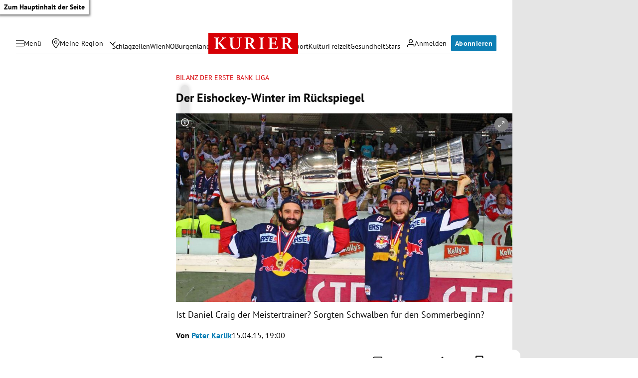

--- FILE ---
content_type: text/html; charset=UTF-8
request_url: https://kurier.at/sport/wintersport/der-eishockey-winter-im-rueckspiegel-bilanz-der-erste-bank-liga/125.277.545
body_size: 45393
content:

<!doctype html>
<html lang="de">
<head>
    <script id="dataLayer">
        dataLayer = [{"AdsEnabled":true,"IsCollectable":true,"FzEvent":false,"AdSection":"Sport","Artikelalter":"61+ Tage","ArtikelId":"125277545","Artikeltags":"Bozen,Brett Sterling,Daniel Craig,Daniel Ratushny,Eddy Lebler,Eishockeyliga,Erste Bank der \u00f6sterreichischen Sparkassen,Jim Boni,Linz,Prag,Red Bull,R\u00fcckspiegel,Salzburg,Salzburg,Schwalbe,Sommer,Villach","Artikeltyp":null,"Agentur":null,"Canonical":"https:\/\/kurier.at\/sport\/wintersport\/der-eishockey-winter-im-rueckspiegel-bilanz-der-erste-bank-liga\/125.277.545","Channel":"Sport\/Wintersport","Erscheinungsdatum":"2015.04.15","ErscheinungsZeitpunkt":1429117200,"Kampagne":null,"Portal":"kurier.at","PremiumContent":null,"article_type":"free","Section":"News","Seitenlaenge":"4001-5000","Seitentitel":"Der Eishockey-Winter im R\u00fcckspiegel","SeoTitel":"Der Eishockey-Winter im R\u00fcckspiegel","Seitentyp":"Artikelseite","SponsoredContent":null,"WortAnzahl":639,"TextParagraphs":11,"Neuwo":null}];
    </script>

    <meta charset="UTF-8">
    <meta name="viewport"
          content="width=device-width, initial-scale=1.0, maximum-scale=5.0, minimum-scale=1.0">
    <meta http-equiv="X-UA-Compatible" content="ie=edge">


            <title>Der Eishockey-Winter im Rückspiegel &#x7C; Kurier</title>

    <meta
         property="og:url"        content="https://kurier.at/sport/wintersport/der-eishockey-winter-im-rueckspiegel-bilanz-der-erste-bank-liga/125.277.545">
    <meta
         property="og:title"        content="Der Eishockey-Winter im Rückspiegel">
    <meta
         property="og:description"        content="Ist Daniel Craig der Meistertrainer? Sorgten Schwalben für den Sommerbeginn?">
    <meta
         property="og:type"        content="article">
    <meta
         property="og:image"        content="https://image.kurier.at/images/facebook/1254132/46-69396305.jpg">
    <meta
        name="twitter:image"         content="https://image.kurier.at/images/facebook/1254132/46-69396305.jpg">
    <meta
         property="og:image:alt"        content="Zwei Eishockeyspieler halten einen silbernen Pokal in die Höhe, umgeben von jubelnden Fans.">
    <meta
         property="og:image:width"        content="1200">
    <meta
         property="og:image:height"        content="630">
    <meta
         property="fb:app_id"        content="1182395810318518">
    <meta
        name="twitter:card"         content="summary_large_image">
    <meta
        name="twitter:site"         content="@KURIERat">
    <meta
        name="apple-itunes-app"         content="app-id=399327117">
    <meta
        name="cXenseParse:articleid"         content="125277545">
    <meta
        name="cXenseParse:author"         content="https://kurier.at/author/peter.karlik">
    <meta
        name="cXenseParse:brj-publisheddate"         content="04.15.2015">
    <meta
        name="cXenseParse:brj-publishedtime"         content="2015-04-15T17:00:00Z">
    <meta
        name="cXenseParse:brj-lead"         content="Ist Daniel Craig der Meistertrainer? Sorgten Schwalben für den Sommerbeginn?">
    <meta
        name="cXenseParse:brj-pretitle"         content="Bilanz der Erste Bank Liga">
    <meta
         property="article:published_time"        content="2015-04-15T17:00:00Z">
    <meta
         property="article:modified_time"        content="2025-08-01T09:18:16Z">
    <meta
         property="article:author"        content="https://kurier.at/author/peter.karlik">
    <meta
         property="article:section"        content="Sport/Wintersport">
    <meta
         property="article:tag"        content="Sommer">
    <meta
         property="article:tag"        content="Rückspiegel">
    <meta
         property="article:tag"        content="Eishockeyliga">
    <meta
         property="article:tag"        content="Schwalbe">
    <meta
         property="article:tag"        content="Salzburg">
    <meta
         property="article:tag"        content="Villach">
    <meta
         property="article:tag"        content="Salzburg">
    <meta
         property="article:tag"        content="Prag">
    <meta
         property="article:tag"        content="Bozen">
    <meta
         property="article:tag"        content="Linz">
    <meta
         property="article:tag"        content="Erste Bank der österreichischen Sparkassen">
    <meta
         property="article:tag"        content="Daniel Craig">
    <meta
         property="article:tag"        content="Brett Sterling">
    <meta
         property="article:tag"        content="Eddy Lebler">
    <meta
         property="article:tag"        content="Jim Boni">
    <meta
         property="article:tag"        content="Daniel Ratushny">
    <meta
         property="article:tag"        content="Red Bull">
    <meta
        name="robots"         content="max-image-preview:large">
    <meta
        name="twitter:creator"         content="@peterkarlik">
    <meta
        name="author"         content="peter.karlik">
            <link rel="canonical"
              href="https://kurier.at/sport/wintersport/der-eishockey-winter-im-rueckspiegel-bilanz-der-erste-bank-liga/125.277.545"  >
        

<link rel="apple-touch-icon" sizes="180x180" href="/assets/main/img/apple-touch-icon.BrFXXwhG.png">
<link rel="icon" type="image/png" sizes="32x32" href="/assets/main/img/favicon-32x32.Dxy7Ixtm.png">
<link rel="icon" type="image/png" sizes="16x16" href="/assets/main/img/favicon-16x16.CK1-9Guz.png">
<link rel="manifest" href="/assets/main/data/manifest.DrW-teVr.json">
<link rel="mask-icon" href="/assets/main/img/safari-pinned-tab.FlCH40f7.svg" color="#5bbad5">
<link rel="shortcut icon" href="/assets/main/img/favicon.Djmmy4eZ.ico">
<meta name="msapplication-TileColor" content="#da532c">
<meta name="msapplication-config" content="/assets/main/data/browserconfig.DBHHVOmY.xml">
<meta name="theme-color" content="#ffffff">

    


        <link rel="preconnect" href="https://image.kurier.at" crossorigin>
    <link rel="preload" href="/assets/main/fonts/pt-sans-v17-latin-regular.ByLavmr2.woff2" as="font" type="font/woff2"
          crossorigin>
    <link rel="preload" href="/assets/main/fonts/pt-sans-v17-latin-700.B23mgray.woff2" as="font" type="font/woff2"
          crossorigin>
    <link rel="preload" href="/assets/main/fonts/charis-sil-v2-latin-700.ChAsMzFa.woff2" as="font" type="font/woff2"
          crossorigin>

    <link rel="dns-prefetch" href="https://id.tinypass.com"/>
    <link rel="dns-prefetch" href="https://sdk.privacy-center.org"/>
    <link rel="dns-prefetch" href="https://BbdARHk9NQWBeBgBx.ay.delivery"/>
    <link rel="dns-prefetch" href="https://www.googletagmanager.com"/>
    <link rel="dns-prefetch" href="https://static.cleverpush.com"/>
    <link rel="dns-prefetch" href="https://data-e0cdc680c2.kurier.at"/>
    <link rel="dns-prefetch" href="https://securepubads.g.doubleclick.net"/>
    <link rel="dns-prefetch" href="https://static.chartbeat.com"/>
    <link rel="dns-prefetch" href="https://www.google-analytics.com"/>

    <link rel="stylesheet" href="/assets/main/css/mainCSS.Cre8TqeJ.css">


    
    <script defer type="application/json" data-config>
        {
          "imageUrl": "https://image.kurier.at",
          "apiUrl": "https://efs-varnish.kurier.at",
          "dataLayer": {"AdsEnabled":true,"IsCollectable":true,"FzEvent":false,"AdSection":"Sport","Artikelalter":"61+ Tage","ArtikelId":"125277545","Artikeltags":"Bozen,Brett Sterling,Daniel Craig,Daniel Ratushny,Eddy Lebler,Eishockeyliga,Erste Bank der \u00f6sterreichischen Sparkassen,Jim Boni,Linz,Prag,Red Bull,R\u00fcckspiegel,Salzburg,Salzburg,Schwalbe,Sommer,Villach","Artikeltyp":null,"Agentur":null,"Canonical":"https:\/\/kurier.at\/sport\/wintersport\/der-eishockey-winter-im-rueckspiegel-bilanz-der-erste-bank-liga\/125.277.545","Channel":"Sport\/Wintersport","Erscheinungsdatum":"2015.04.15","ErscheinungsZeitpunkt":1429117200,"Kampagne":null,"Portal":"kurier.at","PremiumContent":null,"article_type":"free","Section":"News","Seitenlaenge":"4001-5000","Seitentitel":"Der Eishockey-Winter im R\u00fcckspiegel","SeoTitel":"Der Eishockey-Winter im R\u00fcckspiegel","Seitentyp":"Artikelseite","SponsoredContent":null,"WortAnzahl":639,"TextParagraphs":11,"Neuwo":null},
          "piano": {"aid":"r1QtomDmj6","mode":"experience","rid":"RVBLMMZ","adFreeOfferId":"OF8GTKDL0VIV","adFreeResourceId":"RKD8O4V","adFreeTemplateId":"OTEQFH3I1LBH","adReducedResourceId":"RUFI4I3"},
          "oewa": {
            "cn": "at",
            "cp": "RedCont/Sport/SkiAlpin",
            "st": "at_w_atkurier"
          },
          "teaserIds": [125277545]
        }
    </script>
        <script type="module" defer src="/assets/main/js/main.CESORSB9.js"></script>
    
                
            <script type="application/ld+json">{"@context":"https://schema.org","mainEntityOfPage":"https://kurier.at/sport/wintersport/der-eishockey-winter-im-rueckspiegel-bilanz-der-erste-bank-liga/125.277.545","description":"Ist Daniel Craig der Meistertrainer? Sorgten Schwalben für den Sommerbeginn?","publisher":{"@type":"Organization","name":"kurier.at","url":"https://kurier.at/","logo":{"@type":"ImageObject","url":"https://kurier.at/img/logo.png","width":105,"height":48}},"image":["https://image.kurier.at/images/cfs_landscape_1232w_693h/1254132/46-69396305.jpg","https://image.kurier.at/images/cfs_square_1232/1254132/46-69396305.jpg"],"isAccessibleForFree":"False","hasPart":{"@type":"WebPageElement","isAccessibleForFree":"False","cssSelector":".paywall"},"keywords":"Bozen,Brett Sterling,Daniel Craig,Daniel Ratushny,Eddy Lebler,Eishockeyliga,Erste Bank der österreichischen Sparkassen,Jim Boni,Linz,Prag,Red Bull,Rückspiegel,Salzburg,Salzburg,Schwalbe,Sommer,Villach","@type":"NewsArticle","headline":"Der Eishockey-Winter im Rückspiegel","datePublished":"2015-04-15T17:00:00+00:00","dateModified":"2025-08-01T09:18:16+00:00","author":[{"@type":"Person","name":"Peter Karlik","url":"https://kurier.at/author/peter.karlik"}]}</script>
    

        <style type="text/css">
      body.clean-article-test main .article .article-main .bottalk,
      body.clean-article-test main .article .article-main .bottalk-observer,
      body.clean-article-test main .article .article-main .article-summary,
      body.clean-article-test main .article .article-main [data-adincontent-1] {
        display: none !important;
      }
      body.clean-article-test main .article .article-main .headerComp-footer {
        margin-bottom: 1rem;
      }
      body.clean-article-test main .article .article-main .headerComp-footer ~ .paywall {
        padding-top: 1.5rem;
        border-top: 1px solid var(--outlines);
      }
    </style>

    <script>
      (function () {
        var storageKey = "isDiscoverUser";
        var className = "clean-article-test";

        var ls = {
          get: function(k) { try { return window.sessionStorage.getItem(k); } catch(e) { return null; } },
          set: function(k,v) { try { window.sessionStorage.setItem(k, v); } catch(e) {} }
        };

        var currentGroup = ls.get(storageKey);

        if (currentGroup === null) {
          
          var ref = (document.referrer || "").toLowerCase();
          var isPotentialDiscoverUser = (ref === "" || ref.includes("googlequicksearchbox"));

          if (isPotentialDiscoverUser) {
            if (Math.random() < 0.10) { 
              currentGroup = (Math.random() < 0.50) ? "clean" : "dirty";
            } else {
              currentGroup = "undefined";
            }

            ls.set(storageKey, currentGroup);
          }
        }

        if (currentGroup === "clean") {

          var addClass = function() {
            if (document.body) {
              document.body.classList.add(className);
            }
          };

          if (document.body) {
            addClass();
          } else {
            document.addEventListener("DOMContentLoaded", addClass);
          }
        }

      })();
    </script>
    

</head>


<body class="no-js   ">
<a href="#main" class="skip-link">Zum Hauptinhalt der Seite</a>

 



                                                                                                                                                                                                                                                                                                                                                                                                                                                                                                                                                                                                                                                                                                                                                                                                                                                                                                                                                                                                                                                                                                                                                                                                                                                                                                                                                                                                                                                                                                                                                                                                                                                                                                                                                                                                                                                                                                                                                                                                                                                                                                                                                                                    

<div data-ad data-adSuperBanner></div>

<header class="siteHeader">
    <div class="top-bar">
        <div class="top-bar-left">
          <button type="button" class="menu-trigger" aria-label="Menü" aria-expanded="false" aria-controls="secondary-nav">
            <div class="menu-trigger-wrapper">
              

<span class="icon icon-bars " aria-hidden="true">
    <svg><use xlink:href="#bars"></use></svg>
</span>
              

<span class="icon icon-close " aria-hidden="true">
    <svg><use xlink:href="#close"></use></svg>
</span>
            </div>
            <span class="desktop-only">Menü</span>
          </button>
          <div class="location-wrapper">
            <a href="" class="my-region-link" aria-label="Meine Region">
              

<span class="icon icon-location " aria-hidden="true">
    <svg><use xlink:href="#location"></use></svg>
</span>
 <span class="desktop-only">Meine Region</span>
            </a>
            <button type="button" class="location-dialog-trigger desktop-only" aria-label="Meine Region - Auswahl öffnen">

<span class="icon icon-arrow-down " aria-hidden="true">
    <svg><use xlink:href="#arrow-down"></use></svg>
</span>
</button>
            <div id="regionTooltip"></div>
          </div>
        </div>
        <a class="logo" href="/" title="Kurier Startseite">
            <svg>
                <use xlink:href="#logo"></use>
            </svg>
        </a>
        <div class="top-bar-right">
          <div data-login>
            <button type="button" class="mein-kurier-trigger" aria-label="Anmelden">

<span class="icon icon-user " aria-hidden="true">
    <svg><use xlink:href="#user"></use></svg>
</span>
              <span class="desktop-only">Anmelden</span>
            </button>
          </div>
          <div data-subscription-forward></div>

        </div>
    </div>
  </header>


    <nav aria-label="Hauptnavigation" class="main-nav">
      <div class="navlist">
                                                                  <a href="https://kurier.at/neues" class="">Schlagzeilen</a>
                                                        <a href="https://kurier.at/chronik/wien" class="">Wien</a>
                                                        <a href="https://kurier.at/chronik/niederoesterreich" class="">NÖ</a>
                                                        <a href="https://kurier.at/chronik/burgenland" class="">Burgenland</a>
                                                        <a href="https://kurier.at/chronik" class="">Österreich</a>
                                                        <a href="https://kurier.at/politik" class="">Politik</a>
                                                        <a href="https://kurier.at/wirtschaft" class="">Wirtschaft</a>
                                                        <a href="https://kurier.at/sport" class="">Sport</a>
                                                        <a href="https://kurier.at/kultur" class="">Kultur</a>
                                                        <a href="https://kurier.at/freizeit" class="">Freizeit</a>
                                                        <a href="https://kurier.at/gesund" class="">Gesundheit</a>
                                                        <a href="https://kurier.at/stars" class="">Stars</a>
                                                                                                                              </div>
  </nav>


  <dialog id="region-select" name="region-select">
    <div class="region-select-content">
      <div class="dialog-header">
        <h2>Meine Region</h2>
        <button type="button" class="close-button" id="closeRegionDialog" aria-label="Dialogfenster schlißen">

<span class="icon icon-close " aria-hidden="true">
    <svg><use xlink:href="#close"></use></svg>
</span>
</button>
      </div>

      <div class="dialog-content">
                              <div class="region-block">
              <h3>Wien</h3>
              <ul class="region-list">
                                  <li class="region-item">
                    <a href="https://kurier.at/chronik/wien/im-guertel" data-region="Wien|Innerhalb des Gürtels" data-title="Innerhalb des Gürtels">
                      Innerhalb des Gürtels
                                              <span class="region-item-description">1–9 &amp; 20. Bezirk</span>
                                          </a>
                  </li>
                                  <li class="region-item">
                    <a href="https://kurier.at/chronik/wien/ausserhalb-des-guertels" data-region="Wien|Außerhalb des Gürtels" data-title="Außerhalb des Gürtels">
                      Außerhalb des Gürtels
                                              <span class="region-item-description">10–19 &amp; 23. Bezirk</span>
                                          </a>
                  </li>
                                  <li class="region-item">
                    <a href="https://kurier.at/chronik/wien/donaubezirke" data-region="Wien|Donaubezirke" data-title="Donaubezirke">
                      Donaubezirke
                                              <span class="region-item-description">21 &amp; 22. Bezirk</span>
                                          </a>
                  </li>
                              </ul>
            </div>
                                        <div class="region-block">
              <h3>Niederösterreich</h3>
              <ul class="region-list">
                                  <li class="region-item">
                    <a href="https://kurier.at/chronik/niederoesterreich/wien-umgebung" data-region="Niederösterreich|Rund um Wien" data-title="Rund um Wien">
                      Rund um Wien
                                          </a>
                  </li>
                                  <li class="region-item">
                    <a href="https://kurier.at/chronik/niederoesterreich/zentralregion" data-region="Niederösterreich|Zentralregion" data-title="Zentralregion">
                      Zentralregion
                                          </a>
                  </li>
                                  <li class="region-item">
                    <a href="https://kurier.at/chronik/niederoesterreich/waldviertel" data-region="Niederösterreich|Waldviertel" data-title="Waldviertel">
                      Waldviertel
                                          </a>
                  </li>
                                  <li class="region-item">
                    <a href="https://kurier.at/chronik/niederoesterreich/weinviertel" data-region="Niederösterreich|Weinviertel" data-title="Weinviertel">
                      Weinviertel
                                          </a>
                  </li>
                                  <li class="region-item">
                    <a href="https://kurier.at/chronik/niederoesterreich/thermenregion" data-region="Niederösterreich|Thermenregion" data-title="Thermenregion">
                      Thermenregion
                                          </a>
                  </li>
                                  <li class="region-item">
                    <a href="https://kurier.at/chronik/niederoesterreich/mostviertel" data-region="Niederösterreich|Mostviertel" data-title="Mostviertel">
                      Mostviertel
                                          </a>
                  </li>
                              </ul>
            </div>
                                        <div class="region-block">
              <h3>Burgenland</h3>
              <ul class="region-list">
                                  <li class="region-item">
                    <a href="https://kurier.at/chronik/burgenland/norden" data-region="Burgenland|Nordburgenland" data-title="Nordburgenland">
                      Nordburgenland
                                          </a>
                  </li>
                                  <li class="region-item">
                    <a href="https://kurier.at/chronik/burgenland/eisenstadt" data-region="Burgenland|Eisenstadt" data-title="Eisenstadt">
                      Eisenstadt
                                          </a>
                  </li>
                                  <li class="region-item">
                    <a href="https://kurier.at/chronik/burgenland/sueden" data-region="Burgenland|Südburgenland" data-title="Südburgenland">
                      Südburgenland
                                          </a>
                  </li>
                              </ul>
            </div>
                                        <div class="btn-container region-block-btn">
              <a href="https://kurier.at/chronik" class="button-link secondary">Alle Bundesländer 

<span class="icon icon-slider-arrow " aria-hidden="true">
    <svg><use xlink:href="#slider-arrow"></use></svg>
</span>
</a>
            </div>
                        </div>
    </div>
  </dialog>

  

<nav id="secondary-nav" role="navigation" aria-label="Kurier Menü" class="secondary-navigation" hidden inert>
  <div class="secondary-navigation-header">
    <button type="button" class="close" aria-label="Kurier Menü schließen">

<span class="icon icon-close " aria-hidden="true">
    <svg><use xlink:href="#close"></use></svg>
</span>
</button>
    <div class="search-wrapper">
      <form class="search-form" data-searchForm>
  <div class="search-term-wrapper">
    

<span class="icon icon-search " aria-hidden="true">
    <svg><use xlink:href="#search"></use></svg>
</span>
    <input type="text" value="" placeholder="Suche" required aria-label="Suche">
  </div>
  <button type="submit" class="btn search" aria-label="Suchen">
      <span class="btn-inner">
          <span class="btn-text">
            

<span class="icon icon-angle " aria-hidden="true">
    <svg><use xlink:href="#angle"></use></svg>
</span>
          </span>
      </span>
  </button>
</form>
    </div>
  </div>

  <div class="scroll-wrapper">  
    <div class="fullmenu">

          <div class="fullmenu-block highlights">
        <h2>Highlights</h2>
                                <a href="https://epaper.kurier.at/">
                                                                      

<span class="icon icon-epaper " aria-hidden="true">
    <svg><use xlink:href="#epaper"></use></svg>
</span>
                                ePaper
              </a>
                        
                                <a href="https://kurier.at/newsletter">
                                                                      

<span class="icon icon-newsletter " aria-hidden="true">
    <svg><use xlink:href="#newsletter"></use></svg>
</span>
                                Newsletter
              </a>
                        
                                <a href="https://kurier.at/video">
                                                                      

<span class="icon icon-video " aria-hidden="true">
    <svg><use xlink:href="#video"></use></svg>
</span>
                                Mediathek
              </a>
                        
                                <a href="https://kurier.at/podcasts">
                                                                      

<span class="icon icon-podcast " aria-hidden="true">
    <svg><use xlink:href="#podcast"></use></svg>
</span>
                                Podcast
              </a>
                        
                                <a href="https://kurier.at/horoskop">
                                                                      

<span class="icon icon-horoscope " aria-hidden="true">
    <svg><use xlink:href="#horoscope"></use></svg>
</span>
                                Horoskop
              </a>
                        
                                <a href="https://kurier.at/gewinnspiele">
                                                                      

<span class="icon icon-giveaways " aria-hidden="true">
    <svg><use xlink:href="#giveaways"></use></svg>
</span>
                                Gewinnspiele
              </a>
                        
                                <a href="#cleverpush-bell-speechbubble">
                                                                      

<span class="icon icon-notice " aria-hidden="true">
    <svg><use xlink:href="#notice"></use></svg>
</span>
                                Mitteilungen
              </a>
                        
        
      </div>
          <div class="fullmenu-block ressorts">
        <h2>Ressorts</h2>
                              <div class="menu-with-children">
              <div class="menu-with-children-trigger">
                <a href="https://kurier.at/politik">Politik</a>

                <button
                  class="accordion-trigger"
                  aria-label="Politik Untermenü öffnen oder schließen"
                  aria-expanded="false"
                  aria-controls="menu-politik"
                  id="trigger-politik"
                >
                  <span class="visually-hidden">Politik Untermenü</span>
                  <div class="icon-container">
                    

<span class="icon icon-plus " aria-hidden="true">
    <svg><use xlink:href="#plus"></use></svg>
</span>
                    

<span class="icon icon-minus " aria-hidden="true">
    <svg><use xlink:href="#minus"></use></svg>
</span>
                  </div>
                </button>
              </div>

              <div
                class="menu-with-children-submenu-wrapper"
                role="region"
                aria-labelledby="trigger-politik"
                id="menu-politik"
                hidden
                inert
              >
                <div class="menu-with-children-submenu">
                                      <a href="https://kurier.at/politik/inland">Inland</a>
                                      <a href="https://kurier.at/politik/ausland">Ausland</a>
                                  </div>
              </div>
            </div>
                        
                              <div class="menu-with-children">
              <div class="menu-with-children-trigger">
                <a href="https://kurier.at/chronik">Österreich</a>

                <button
                  class="accordion-trigger"
                  aria-label="Österreich Untermenü öffnen oder schließen"
                  aria-expanded="false"
                  aria-controls="menu-österreich"
                  id="trigger-österreich"
                >
                  <span class="visually-hidden">Österreich Untermenü</span>
                  <div class="icon-container">
                    

<span class="icon icon-plus " aria-hidden="true">
    <svg><use xlink:href="#plus"></use></svg>
</span>
                    

<span class="icon icon-minus " aria-hidden="true">
    <svg><use xlink:href="#minus"></use></svg>
</span>
                  </div>
                </button>
              </div>

              <div
                class="menu-with-children-submenu-wrapper"
                role="region"
                aria-labelledby="trigger-österreich"
                id="menu-österreich"
                hidden
                inert
              >
                <div class="menu-with-children-submenu">
                                      <a href="https://kurier.at/chronik/wien">Wien</a>
                                      <a href="https://kurier.at/chronik/niederoesterreich">Niederösterreich</a>
                                      <a href="https://kurier.at/chronik/burgenland">Burgenland</a>
                                      <a href="https://kurier.at/chronik/oberoesterreich">Oberösterreich</a>
                                      <a href="https://kurier.at/chronik/steiermark">Steiermark</a>
                                      <a href="https://kurier.at/chronik/kaernten">Kärnten</a>
                                      <a href="https://kurier.at/chronik/salzburg">Salzburg</a>
                                      <a href="https://kurier.at/chronik/tirol">Tirol</a>
                                      <a href="https://kurier.at/chronik/vorarlberg">Vorarlberg</a>
                                      <a href="https://kurier.at/chronik/gericht">Gericht</a>
                                  </div>
              </div>
            </div>
                        
                              <div class="menu-with-children">
              <div class="menu-with-children-trigger">
                <a href="https://kurier.at/sport">Sport</a>

                <button
                  class="accordion-trigger"
                  aria-label="Sport Untermenü öffnen oder schließen"
                  aria-expanded="false"
                  aria-controls="menu-sport"
                  id="trigger-sport"
                >
                  <span class="visually-hidden">Sport Untermenü</span>
                  <div class="icon-container">
                    

<span class="icon icon-plus " aria-hidden="true">
    <svg><use xlink:href="#plus"></use></svg>
</span>
                    

<span class="icon icon-minus " aria-hidden="true">
    <svg><use xlink:href="#minus"></use></svg>
</span>
                  </div>
                </button>
              </div>

              <div
                class="menu-with-children-submenu-wrapper"
                role="region"
                aria-labelledby="trigger-sport"
                id="menu-sport"
                hidden
                inert
              >
                <div class="menu-with-children-submenu">
                                      <a href="https://kurier.at/sport/fussball">Fußball</a>
                                      <a href="https://kurier.at/sport/fussball/tabellen">Tabellen</a>
                                      <a href="https://kurier.at/sport/motorsport">Motorsport</a>
                                      <a href="https://kurier.at/sport/tennis">Tennis</a>
                                      <a href="https://kurier.at/sport/wintersport">Wintersport</a>
                                  </div>
              </div>
            </div>
                        
                              <div class="menu-with-children">
              <div class="menu-with-children-trigger">
                <a href="https://kurier.at/wirtschaft">Wirtschaft</a>

                <button
                  class="accordion-trigger"
                  aria-label="Wirtschaft Untermenü öffnen oder schließen"
                  aria-expanded="false"
                  aria-controls="menu-wirtschaft"
                  id="trigger-wirtschaft"
                >
                  <span class="visually-hidden">Wirtschaft Untermenü</span>
                  <div class="icon-container">
                    

<span class="icon icon-plus " aria-hidden="true">
    <svg><use xlink:href="#plus"></use></svg>
</span>
                    

<span class="icon icon-minus " aria-hidden="true">
    <svg><use xlink:href="#minus"></use></svg>
</span>
                  </div>
                </button>
              </div>

              <div
                class="menu-with-children-submenu-wrapper"
                role="region"
                aria-labelledby="trigger-wirtschaft"
                id="menu-wirtschaft"
                hidden
                inert
              >
                <div class="menu-with-children-submenu">
                                      <a href="https://kurier.at/wirtschaft/immo">Immobilien</a>
                                      <a href="https://kurier.at/wirtschaft/karriere">Karriere</a>
                                  </div>
              </div>
            </div>
                        
                              <div class="menu-with-children">
              <div class="menu-with-children-trigger">
                <a href="https://kurier.at/stars">Stars</a>

                <button
                  class="accordion-trigger"
                  aria-label="Stars Untermenü öffnen oder schließen"
                  aria-expanded="false"
                  aria-controls="menu-stars"
                  id="trigger-stars"
                >
                  <span class="visually-hidden">Stars Untermenü</span>
                  <div class="icon-container">
                    

<span class="icon icon-plus " aria-hidden="true">
    <svg><use xlink:href="#plus"></use></svg>
</span>
                    

<span class="icon icon-minus " aria-hidden="true">
    <svg><use xlink:href="#minus"></use></svg>
</span>
                  </div>
                </button>
              </div>

              <div
                class="menu-with-children-submenu-wrapper"
                role="region"
                aria-labelledby="trigger-stars"
                id="menu-stars"
                hidden
                inert
              >
                <div class="menu-with-children-submenu">
                                      <a href="https://kurier.at/stars/royals">Royals</a>
                                      <a href="https://kurier.at/stars/austropromis">Austropromis</a>
                                      <a href="https://kurier.at/trend-hub">Trend-Hub</a>
                                  </div>
              </div>
            </div>
                        
                              <div class="menu-with-children">
              <div class="menu-with-children-trigger">
                <a href="https://kurier.at/freizeit">Freizeit</a>

                <button
                  class="accordion-trigger"
                  aria-label="Freizeit Untermenü öffnen oder schließen"
                  aria-expanded="false"
                  aria-controls="menu-freizeit"
                  id="trigger-freizeit"
                >
                  <span class="visually-hidden">Freizeit Untermenü</span>
                  <div class="icon-container">
                    

<span class="icon icon-plus " aria-hidden="true">
    <svg><use xlink:href="#plus"></use></svg>
</span>
                    

<span class="icon icon-minus " aria-hidden="true">
    <svg><use xlink:href="#minus"></use></svg>
</span>
                  </div>
                </button>
              </div>

              <div
                class="menu-with-children-submenu-wrapper"
                role="region"
                aria-labelledby="trigger-freizeit"
                id="menu-freizeit"
                hidden
                inert
              >
                <div class="menu-with-children-submenu">
                                      <a href="https://freizeit.at/lifestyle">Lifestyle</a>
                                      <a href="https://freizeit.at/essen-trinken">Kulinarik</a>
                                      <a href="https://freizeit.at/lust-liebe">Liebe</a>
                                      <a href="https://freizeit.at/reise">Reise</a>
                                      <a href="https://freizeit.at/zeitgeist">Zeitgeist</a>
                                  </div>
              </div>
            </div>
                        
                              <div class="menu-with-children">
              <div class="menu-with-children-trigger">
                <a href="https://kurier.at/gesund">Gesundheit</a>

                <button
                  class="accordion-trigger"
                  aria-label="Gesundheit Untermenü öffnen oder schließen"
                  aria-expanded="false"
                  aria-controls="menu-gesundheit"
                  id="trigger-gesundheit"
                >
                  <span class="visually-hidden">Gesundheit Untermenü</span>
                  <div class="icon-container">
                    

<span class="icon icon-plus " aria-hidden="true">
    <svg><use xlink:href="#plus"></use></svg>
</span>
                    

<span class="icon icon-minus " aria-hidden="true">
    <svg><use xlink:href="#minus"></use></svg>
</span>
                  </div>
                </button>
              </div>

              <div
                class="menu-with-children-submenu-wrapper"
                role="region"
                aria-labelledby="trigger-gesundheit"
                id="menu-gesundheit"
                hidden
                inert
              >
                <div class="menu-with-children-submenu">
                                      <a href="https://kurier.at/wissen">Wissen</a>
                                      <a href="https://kurier.at/mental-health">Mental Health</a>
                                  </div>
              </div>
            </div>
                        
                              <div class="menu-with-children">
              <div class="menu-with-children-trigger">
                <a href="https://kurier.at/kultur">Kultur</a>

                <button
                  class="accordion-trigger"
                  aria-label="Kultur Untermenü öffnen oder schließen"
                  aria-expanded="false"
                  aria-controls="menu-kultur"
                  id="trigger-kultur"
                >
                  <span class="visually-hidden">Kultur Untermenü</span>
                  <div class="icon-container">
                    

<span class="icon icon-plus " aria-hidden="true">
    <svg><use xlink:href="#plus"></use></svg>
</span>
                    

<span class="icon icon-minus " aria-hidden="true">
    <svg><use xlink:href="#minus"></use></svg>
</span>
                  </div>
                </button>
              </div>

              <div
                class="menu-with-children-submenu-wrapper"
                role="region"
                aria-labelledby="trigger-kultur"
                id="menu-kultur"
                hidden
                inert
              >
                <div class="menu-with-children-submenu">
                                      <a href="https://kurier.at/kultur/medien">Medien</a>
                                      <a href="https://kurier.at/streaming">Streaming</a>
                                  </div>
              </div>
            </div>
                        
                              <div class="menu-with-children">
              <div class="menu-with-children-trigger">
                <a href="https://kurier.at/meinung">Meinung</a>

                <button
                  class="accordion-trigger"
                  aria-label="Meinung Untermenü öffnen oder schließen"
                  aria-expanded="false"
                  aria-controls="menu-meinung"
                  id="trigger-meinung"
                >
                  <span class="visually-hidden">Meinung Untermenü</span>
                  <div class="icon-container">
                    

<span class="icon icon-plus " aria-hidden="true">
    <svg><use xlink:href="#plus"></use></svg>
</span>
                    

<span class="icon icon-minus " aria-hidden="true">
    <svg><use xlink:href="#minus"></use></svg>
</span>
                  </div>
                </button>
              </div>

              <div
                class="menu-with-children-submenu-wrapper"
                role="region"
                aria-labelledby="trigger-meinung"
                id="menu-meinung"
                hidden
                inert
              >
                <div class="menu-with-children-submenu">
                                      <a href="https://kurier.at/meinung/leitartikel">Leitartikel</a>
                                      <a href="https://kurier.at/meinung/kommentare">Aktuelle Kommentare</a>
                                      <a href="https://kurier.at/kolumnen/ohrwaschl">Ohrwaschl</a>
                                      <a href="https://kurier.at/kolumnen/durch-die-woche">Wochenkolumnen</a>
                                  </div>
              </div>
            </div>
                        
                              <div class="menu-with-children">
              <div class="menu-with-children-trigger">
                <a href="https://kurier.at/motor">Mobilität</a>

                <button
                  class="accordion-trigger"
                  aria-label="Mobilität Untermenü öffnen oder schließen"
                  aria-expanded="false"
                  aria-controls="menu-mobilität"
                  id="trigger-mobilität"
                >
                  <span class="visually-hidden">Mobilität Untermenü</span>
                  <div class="icon-container">
                    

<span class="icon icon-plus " aria-hidden="true">
    <svg><use xlink:href="#plus"></use></svg>
</span>
                    

<span class="icon icon-minus " aria-hidden="true">
    <svg><use xlink:href="#minus"></use></svg>
</span>
                  </div>
                </button>
              </div>

              <div
                class="menu-with-children-submenu-wrapper"
                role="region"
                aria-labelledby="trigger-mobilität"
                id="menu-mobilität"
                hidden
                inert
              >
                <div class="menu-with-children-submenu">
                                      <a href="https://kurier.at/motor/tests">Im Test</a>
                                      <a href="https://kurier.at/motor/e-mobility">E-Mobilität</a>
                                      <a href="https://kurier.at/motor/fahrrad">Fahrräder</a>
                                      <a href="https://kurier.at/motor/motorrad">Motorräder</a>
                                  </div>
              </div>
            </div>
                        
                                <a href="https://kurier.at/trend-hub">
                                Trend-Hub
              </a>
                        
                                <a href="https://kurier.at/fokus">
                                Fokus
              </a>
                        
                                <a href="https://kurier.at/politik/klima">
                                Klima
              </a>
                        
                                <a href="https://kurier.at/analysen">
                                Analysen
              </a>
                        
                                <a href="https://kurier.at/interviews">
                                Interviews
              </a>
                        
                                <a href="https://kurier.at/reportagen">
                                Reportagen
              </a>
                        
                                <a href="https://kurier.at/cm/wohnwelt">
                                Wohnwelt (Anzeige)
              </a>
                        
        
      </div>
          <div class="fullmenu-block services">
        <h2>Services</h2>
                                <a href="https://kurier.at/pammesberger">
                                                                      

<span class="icon icon-pammesberger " aria-hidden="true">
    <svg><use xlink:href="#pammesberger"></use></svg>
</span>
                                Pammesberger
              </a>
                        
                                <a href="https://spiele.kurier.at/">
                                                                      

<span class="icon icon-onlinegames " aria-hidden="true">
    <svg><use xlink:href="#onlinegames"></use></svg>
</span>
                                Spiele
              </a>
                        
                                <a href="https://vorteilswelt.kurier.at/">
                                                                      

<span class="icon icon-deals " aria-hidden="true">
    <svg><use xlink:href="#deals"></use></svg>
</span>
                                Vorteilswelt
              </a>
                        
                                <a href="https://www.film.at/tv-programm">
                                                                      

<span class="icon icon-tvguide " aria-hidden="true">
    <svg><use xlink:href="#tvguide"></use></svg>
</span>
                                TV-Programm
              </a>
                        
                                <a href="https://film.at/kinoprogramm">
                                                                      

<span class="icon icon-movies " aria-hidden="true">
    <svg><use xlink:href="#movies"></use></svg>
</span>
                                Kinoprogramm
              </a>
                        
                                <a href="https://events.at/">
                                                                                                            

<span class="icon icon-events " aria-hidden="true">
    <svg><use xlink:href="#events"></use></svg>
</span>
                                Eventsuche
              </a>
                        
                                <a href="https://partnersuche.kurier.at/?_gl=1%2Abmjafs%2A_gcl_au%2AOTcyNzI2NzMwLjE3NDQxOTk5NDk.">
                                                                      

<span class="icon icon-dating " aria-hidden="true">
    <svg><use xlink:href="#dating"></use></svg>
</span>
                                Partnersuche
              </a>
                        
                                <a href="https://kurier.at/70jahre/titelseiten">
                                                                      

<span class="icon icon-archive " aria-hidden="true">
    <svg><use xlink:href="#archive"></use></svg>
</span>
                                Titelseitenarchiv
              </a>
                        
        
      </div>
          <div class="fullmenu-block kurier-produkte">
        <h2>Kurier Produkte</h2>
                                <a href="https://freizeit.at/">
                                freizeit
              </a>
                        
                                <a href="https://futurezone.at/">
                                futurezone
              </a>
                        
                                <a href="https://www.profil.at/">
                                profil.at
              </a>
                        
                                <a href="https://kurier.tv/">
                                KURIER TV
              </a>
                        
                                <a href="https://www.dibeo.at/">
                                dibeo.at
              </a>
                        
                                <a href="https://job.kurier.at/">
                                jobs.kurier.at
              </a>
                        
                                <a href="https://www.bazar.at/">
                                Bazar
              </a>
                        
        
      </div>
          <div class="fullmenu-block spiele">
        <h2>Spiele</h2>
                                <a href="https://spiele.kurier.at/solitaer/">
                                Solitaer
              </a>
                        
                                <a href="https://spiele.kurier.at/sudoku">
                                Sudoku
              </a>
                        
                                <a href="https://spiele.kurier.at/sudoku/sehr-schwer">
                                Sudoku sehr schwer
              </a>
                        
                                <a href="https://spiele.kurier.at/mahjong">
                                Mahjong
              </a>
                        
                                <a href="https://spiele.kurier.at/bubble-shooter">
                                Bubbles
              </a>
                        
                                <a href="https://spiele.kurier.at/exchange">
                                eXchange
              </a>
                        
                                <a href="https://spiele.kurier.at/schach">
                                Schach
              </a>
                        
        
      </div>
          <div class="fullmenu-block info-und-kontakt">
        <h2>Info und Kontakt</h2>
                                <a href="https://kurier.at/info/kontakt/971465">
                                Kontakt
              </a>
                        
                                <a href="https://www.kurieranzeigen.at/">
                                Anzeigen
              </a>
                        
                                <a href="https://www.kurieranzeigen.at/tarife-technik/tarife">
                                Werbetarife
              </a>
                        
                                <a href="https://kurier.at/info/anb/254619647">
                                ANB
              </a>
                        
                                <a href="https://kurier.at/datenschutz">
                                Datenschutz
              </a>
                        
                                <a href="https://kurier.at/info/impressum-kurierat/711895">
                                Impressum
              </a>
                        
                                <a href="https://kurier.at/info/barrierefreiheitserklaerung/403058645">
                                Barrierefreiheitserklärung
              </a>
                        
                                <a href="https://kurier.at/mein-kurier?settings=">
                                Abo Verwaltung
              </a>
                        
                                <a href="https://kurier.at/info">
                                KURIER Info
              </a>
                        
        
      </div>
    
    <div class="socialmedia-nav">
  <a href="https://www.facebook.com/KURIER/" target="_blank" aria-label="KURIER auf Facebook">

<span class="icon icon-facebook " aria-hidden="true">
    <svg><use xlink:href="#facebook"></use></svg>
</span>
</a>
  <a href="https://www.youtube.com/@KURIERat" target="_blank" aria-label="KURIER auf Youtube">

<span class="icon icon-youtube " aria-hidden="true">
    <svg><use xlink:href="#youtube"></use></svg>
</span>
</a>
  <a href="https://www.instagram.com/kurier/?hl=de" target="_blank" aria-label="KURIER auf Instagram">

<span class="icon icon-instagram " aria-hidden="true">
    <svg><use xlink:href="#instagram"></use></svg>
</span>
</a>
  <a href="https://x.com/KURIERat" target="_blank" aria-label="KURIER auf X">

<span class="icon icon-x " aria-hidden="true">
    <svg><use xlink:href="#x"></use></svg>
</span>
</a>
  <a href="https://www.tiktok.com/@kurier.at" target="_blank" aria-label="KURIER auf TikTok">

<span class="icon icon-tiktok " aria-hidden="true">
    <svg><use xlink:href="#tiktok"></use></svg>
</span>
</a>
</div>
  </div>
       
    
  </div>
</nav>

  


<main role="main" id="main">
    <div class="layout ">
                    <div class="article ">

            



    
    
                        
    
                






<div class="headerComp" mode="">
    <div class="tagline">
                    <div class="card-meta">
                                  
    <a href="https://kurier.at/sport/wintersport" class="tag tagline-a">Bilanz der Erste Bank Liga</a>
                            </div>
        
    </div>
    <h1>
        <span>Der Eishockey-Winter im Rückspiegel</span>
    </h1>

    
            <figure class="headerComp-image ">
                                                                        

                                <div data-lightbox class="headerComp-image-img pos-relative">
            
                                                                                

<div class="image-container">
                        <img class=""
                 title="14 . 04 . 2015  Wien ,  Albert Schulz Eishalle , E"
                 fetchpriority="high"                 src="https://image.kurier.at/images/cfs_landscape_616w_347h/1254132/46-69396305.jpg"
                 srcset="https://image.kurier.at/images/cfs_landscape_300w_169h/1254132/46-69396305.jpg 300w, https://image.kurier.at/images/cfs_landscape_616w_347h/1254132/46-69396305.jpg 616w, https://image.kurier.at/images/cfs_landscape_932w_524h/1254132/46-69396305.jpg 932w, https://image.kurier.at/images/cfs_landscape_1232w_693h/1254132/46-69396305.jpg 1232w, https://image.kurier.at/images/cfs_landscape_1864w_1049h/1254132/46-69396305.jpg 1864w"
                 data-ratio="16/9"
                 sizes="(min-width:676px) 632px, calc(100vw - 32px)"
                 alt="Zwei Eishockeyspieler halten einen silbernen Pokal in die Höhe, umgeben von jubelnden Fans.">
            
            <div class="copyright-container">
            <button
                    type="button"
                    class="copyright-toggle"
                    aria-expanded="false"
                    aria-controls="copyright-text-credit"
                    id="copyright-button-credit"
            >
                

<span class="icon icon-copyright2 " aria-hidden="true">
    <svg><use xlink:href="#copyright2"></use></svg>
</span>
                <span class="visually-hidden">Copyright-Hinweis öffnen/schließen</span>
            </button>

            <div
                    data-lightbox-copyright
                    id="copyright-text-credit"
                    class="copyright-text"
                    hidden
                    role="region"
                    aria-labelledby="copyright-button-credit"
            >
                &copy; Diener / Georg SwobodaEchte Wiener Meister: Dominique Heinrich & Konstantin Komarek freuten sich über den in ihrer Heimatstadt geholten Titel.
            </div>
        </div>
    </div>

        </div>
                                                    


        </figure>
    
            <div class="headerComp-intro">
            Ist Daniel Craig der Meistertrainer? Sorgten Schwalben für den Sommerbeginn?
        </div>
    
            <div class="grid-span-content headerComp-author">
                            <div class="headerComp-author-combo">
                    <div class="headerComp-author-name">
                        


                  

            Von                                      <a class="author-url no-wrap cxenseignore" href="https://kurier.at/author/peter.karlik">Peter Karlik</a>
                    
                    </div>
                </div>
            
                            <span
                    class="headerComp-author-date">15.04.15, 19:00</span>
                    </div>
    </div>
        

<section class="article-main ">
            <div class="headerComp-footer">
            <div class="headerComp-footer-inner">
                                    <a href="#comments"
                       class="comments">

<span class="icon icon-commentsicon " aria-hidden="true">
    <svg><use xlink:href="#commentsicon"></use></svg>
</span>
                                                    <i>Kommentare</i>
                                            </a>
                
                <div class="headerComp-user-action">
                    <div class="share" data-share>
                        <button class="share"
                                aria-label="Herunterladen">

<span class="icon icon-download " aria-hidden="true">
    <svg><use xlink:href="#download"></use></svg>
</span>
</button>
                    </div>
                                            <span data-bookmark="125277545"></span>
                                    </div>

            </div>
        </div>
    
    
    







    <div data-ad data-adincontent-1></div>

    <div id="cfs-paywall-container" class="span-full"></div>
    <div class="paywall">
        
            
<div class="paragraph copy grid-span-content text-paragraph ">
    <p>69 Spieltage gab es in der <span class="rtr-schema-org" itemscope itemtype="http://schema.org/Organization">
<a class="rtr-entity" data-rtr-entity="Erste Bank der österreichischen Sparkassen" data-rtr-id="6a2fca106c7c19f2b9c6a5fc3894ec392d9a967d" data-rtr-score="57.5644886736" data-rtr-etype="organisation" href="#">Erste Bank</a></span> <span class="rtr-schema-org" itemscope itemtype="http://schema.org/Thing">Eishockeyliga</span>. Mit <span itemscope>
<span itemscope>Red Bull</span></span> <span class="rtr-schema-org" itemscope itemtype="http://schema.org/Place">Salzburg</span> gibt es einen Champion, der den Titel wirklich verdient hat und im gesamten Play-off nur ein einziges Mal (<span class="rtr-schema-org" itemscope itemtype="http://schema.org/Place">Villach</span> siegte im zweiten Viertelfinale 6:5 n.V.) besiegt werden konnte. In der entscheidenden Phase der Meisterschaft wurde der Titelfavorit immer stärker.</p>
<p>Nach den drei Best-of-seven-Serien im Play-off bietet es sich an, in einem "Best of" die Saison Revue passieren zu lassen.</p>
<p><strong>Böse </strong>Die <span class="rtr-schema-org" itemscope itemtype="http://schema.org/Place">Salzburger Kyle Beach</span> und <a class="rtr-entity" data-rtr-entity="Brett Sterling" data-rtr-id="5bdf091bab7b766d336cdbdcbfaee48da138d878" data-rtr-score="26.3181193711" data-rtr-etype="person" href="#">Brett Sterling</a> sorgten nicht nur im Play-off für schmerzvolle Angriffe auf ihre Gegner. Die beiden Salzburg-Stürmer gewannen auch die Wertung der meisten 2-Minuten-Strafen. Und <span class="rtr-schema-org" itemscope itemtype="http://schema.org/Person">Sterling</span> führte mit seinen <span class="rtr-schema-org" itemscope itemtype="http://schema.org/Thing">Schwalben</span> die Referees mehrmals aufs Glatteis. Nicht nur im meteorologisch heißen Finale gegen die Capitals.</p>
</div>

        
            
                    

<figure data-lightbox class="paragraph image grid-span-highlight">
    <div class="image-wrapper">
        <div class="image-container pos-relative  " style="max-width: 1200px ">
            <div class="image-container-inner" style="--ratio: 1200 / 1164">
                
                                                                                

<div class="image-container">
    
                    <img class="lazyload "
                 title="MVP: Der Linzer Brian Lebler"
                                  data-src="https://image.kurier.at/images/cfs_616w/1254144/46-60871366.jpg"
                 data-srcset="https://image.kurier.at/images/cfs_300w/1254144/46-60871366.jpg 300w, https://image.kurier.at/images/cfs_616w/1254144/46-60871366.jpg 616w, https://image.kurier.at/images/cfs_932w/1254144/46-60871366.jpg 932w, https://image.kurier.at/images/cfs_1232w/1254144/46-60871366.jpg 1232w, https://image.kurier.at/images/cfs_1864w/1254144/46-60871366.jpg 1864w"
                 data-sizes="auto"
                 data-ratio="1200/1164"
                 alt="Ein Eishockeyspieler in dunkler Spielkleidung mit der Nummer 7 auf dem Eis.">
            <noscript>
                <img class=" "
                     title="MVP: Der Linzer Brian Lebler"
                                          src="https://image.kurier.at/images/cfs_616w/1254144/46-60871366.jpg"
                     srcset="https://image.kurier.at/images/cfs_300w/1254144/46-60871366.jpg 300w, https://image.kurier.at/images/cfs_616w/1254144/46-60871366.jpg 616w, https://image.kurier.at/images/cfs_932w/1254144/46-60871366.jpg 932w, https://image.kurier.at/images/cfs_1232w/1254144/46-60871366.jpg 1232w, https://image.kurier.at/images/cfs_1864w/1254144/46-60871366.jpg 1864w"
                     sizes="auto"
                     data-ratio="1200/1164"
                     alt="Ein Eishockeyspieler in dunkler Spielkleidung mit der Nummer 7 auf dem Eis.">
            </noscript>
            
            <div class="copyright-container">
            <button
                    type="button"
                    class="copyright-toggle"
                    aria-expanded="false"
                    aria-controls="copyright-text-https://image.kurier.at/images/cfs_616w/1254144/46-60871366.jpg"
                    id="copyright-button-https://image.kurier.at/images/cfs_616w/1254144/46-60871366.jpg"
            >
                

<span class="icon icon-copyright2 " aria-hidden="true">
    <svg><use xlink:href="#copyright2"></use></svg>
</span>
                <span class="visually-hidden">Copyright-Hinweis öffnen/schließen</span>
            </button>

            <div
                    data-lightbox-copyright
                    id="copyright-text-https://image.kurier.at/images/cfs_616w/1254144/46-60871366.jpg"
                    class="copyright-text"
                    hidden
                    role="region"
                    aria-labelledby="copyright-button-https://image.kurier.at/images/cfs_616w/1254144/46-60871366.jpg"
            >
                &copy; APA/EXPA/REINHARD EISENBAUER
            </div>
        </div>
    </div>

            </div>
        </div>
    </div>
            <div data-lightbox-text class="image-description-text">APA17635344 - 25032014 - LINZ - Ã?STERREICH: v.l. Dominique Heinrich (EHC Red Bull Salzburg), Brian Lebler (EHC Black Wings Linz) während des Erste Bank Eishockey- Halbfinal- Spiels/ best of five/2. Spiel zwischen EHC LIWEST Black Wings Linz und EC Red Bull Salzburg am Dienstag, 25. März 2014, in Linz. APA-FOTO: EXPA/REINHARD EISENBAUER</div>
    </figure>

        
            
<div class="paragraph copy grid-span-content text-paragraph capitalize-f-letter">
    <strong>Gefährlich </strong>41 Tore hat der Linzer Brian 
<span class="rtr-schema-org" itemscope itemtype="http://schema.org/Person">Lebler</span> in seinen 66 Spielen erzielt. Die Wahl zum "Most Valuable Player" hat sich Österreichs Hoffnung bei der WM in 
<span class="rtr-schema-org" itemscope itemtype="http://schema.org/Place">
<a class="rtr-entity" data-rtr-entity="Prag" data-rtr-id="cb498b35da2963832c315625c04fe2db3fbac684" data-rtr-score="10.5463532801" data-rtr-etype="location" href="#">Prag</a></span> redlich verdient. Der 26-jährige Sohn von Teamlegende 
<span class="rtr-schema-org" itemscope itemtype="http://schema.org/Person">Eddy Lebler</span> konnte das 1:4 im Semifinale gegen die Capitals aber nicht verhindern.<p><strong>Wandelbar </strong>Nach 13 Siegen in 15 Spielen Tabellenführer, zwischen November und Februar nur elftbestes Team in der EBEL – die Saison der Capitals glich einer Hochschaubahnfahrt. Das System des fordernden Coaches Tom Pokel hatte sich schnell abgenützt, einige Spieler folgten ihm nicht mehr, <span class="rtr-schema-org" itemscope itemtype="http://schema.org/Person">
<a class="rtr-entity" data-rtr-entity="Jim Boni" data-rtr-id="beb11a679334c7ed0afb2bc359b9c6bd568186bf" data-rtr-score="48.0276941207" data-rtr-etype="person" href="#">Jim Boni</a></span> führte die Wiener doch noch ins Finale.</p>
<p><strong>Fahrlässig</strong> Martin Stloukal zum KAC-Trainer zu machen, muss eine Schnapsidee gewesen sein. Der Sessel des streitbaren Tschechen war schon vor Saisonbeginn angesägt, nach nur vier Spielen musste er tatsächlich gehen. Nachfolger <span class="rtr-schema-org" itemscope itemtype="http://schema.org/Person">Doug Mason</span> brauchte Monate, um das Team noch in Play-off-Form zu bringen.</p>
<p><strong>Schrill</strong> Die Referees der EBEL sorgten im Play-off für einige Misstöne. Obwohl die meisten Spiele im Grunddurchgang reibungslos abliefen, wollten einige Schiedsrichter das Spiel im Play-off laufen lassen und verloren die Kontrolle. Wenn sie dann doch Strafen gaben, kannten sich die Spieler nicht mehr aus, was nun erlaubt ist. Ein Wunder, dass aus <span class="rtr-schema-org" itemscope itemtype="http://schema.org/Place">Bozen</span> nach den Strafen in entscheidenden Phasen im Viertelfinale gegen <span class="rtr-schema-org" itemscope itemtype="http://schema.org/Place">Linz</span> keine Verschwörungstheorien kamen.</p>
</div>

        
            
                    

<figure data-lightbox class="paragraph image grid-span-highlight">
    <div class="image-wrapper">
        <div class="image-container pos-relative  " style="max-width: 1200px ">
            <div class="image-container-inner" style="--ratio: 1200 / 1071">
                
                                                                                

<div class="image-container">
    
                    <img class="lazyload "
                 title="Trainer Ratushny geht als Daniel-Craig-Double durch."
                                  data-src="https://image.kurier.at/images/cfs_616w/1254156/46-68129608.jpg"
                 data-srcset="https://image.kurier.at/images/cfs_300w/1254156/46-68129608.jpg 300w, https://image.kurier.at/images/cfs_616w/1254156/46-68129608.jpg 616w, https://image.kurier.at/images/cfs_932w/1254156/46-68129608.jpg 932w, https://image.kurier.at/images/cfs_1232w/1254156/46-68129608.jpg 1232w, https://image.kurier.at/images/cfs_1864w/1254156/46-68129608.jpg 1864w"
                 data-sizes="auto"
                 data-ratio="1200/1071"
                 alt="Porträt eines Mannes mit kurzer, heller Haartracht in einer schwarzen Jacke.">
            <noscript>
                <img class=" "
                     title="Trainer Ratushny geht als Daniel-Craig-Double durch."
                                          src="https://image.kurier.at/images/cfs_616w/1254156/46-68129608.jpg"
                     srcset="https://image.kurier.at/images/cfs_300w/1254156/46-68129608.jpg 300w, https://image.kurier.at/images/cfs_616w/1254156/46-68129608.jpg 616w, https://image.kurier.at/images/cfs_932w/1254156/46-68129608.jpg 932w, https://image.kurier.at/images/cfs_1232w/1254156/46-68129608.jpg 1232w, https://image.kurier.at/images/cfs_1864w/1254156/46-68129608.jpg 1864w"
                     sizes="auto"
                     data-ratio="1200/1071"
                     alt="Porträt eines Mannes mit kurzer, heller Haartracht in einer schwarzen Jacke.">
            </noscript>
            
            <div class="copyright-container">
            <button
                    type="button"
                    class="copyright-toggle"
                    aria-expanded="false"
                    aria-controls="copyright-text-https://image.kurier.at/images/cfs_616w/1254156/46-68129608.jpg"
                    id="copyright-button-https://image.kurier.at/images/cfs_616w/1254156/46-68129608.jpg"
            >
                

<span class="icon icon-copyright2 " aria-hidden="true">
    <svg><use xlink:href="#copyright2"></use></svg>
</span>
                <span class="visually-hidden">Copyright-Hinweis öffnen/schließen</span>
            </button>

            <div
                    data-lightbox-copyright
                    id="copyright-text-https://image.kurier.at/images/cfs_616w/1254156/46-68129608.jpg"
                    class="copyright-text"
                    hidden
                    role="region"
                    aria-labelledby="copyright-button-https://image.kurier.at/images/cfs_616w/1254156/46-68129608.jpg"
            >
                &copy; APA/HERBERT NEUBAUER
            </div>
        </div>
    </div>

            </div>
        </div>
    </div>
            <div data-lightbox-text class="image-description-text">ABD0061_20150204 - WIEN - ÖSTERREICH: ZU APA0111 VOM 4.2.2015 - ÖEHV-Teamchef Daniel Ratushny am Dienstag, 3. Februar 2015, während eines Interviews mit der APA-Austria Presse Agentur in Wien. Die österreichische Eishockey-Nationalmannschaft nimmt ab 1. Mai 2015 an der "2015 IIHF Weltmeisterschaft" in Prag teil. - FOTO: APA/HERBERT NEUBAUER</div>
    </figure>

        
            
<div class="paragraph copy grid-span-content text-paragraph capitalize-f-letter">
    <strong>Cool</strong>Egal, was passiert, bei Salzburg-Trainer 
<span class="rtr-schema-org" itemscope itemtype="http://schema.org/Person">Daniel Ratushny</span> hat man kaum Emotionen sehen können. Auch optisch James-Bond-Darsteller 
<span class="rtr-schema-org" itemscope itemtype="http://schema.org/Person">Daniel Craig</span> ähnlich, scheint ihn auf der Trainerbank nichts aufzuregen. Oder braucht 
<span class="rtr-schema-org" itemscope itemtype="http://schema.org/Person">Ratushny</span> all seine Energie für den Nebenjob als Teamtrainer Österreichs bei der WM in 
<span class="rtr-schema-org" itemscope itemtype="http://schema.org/Place">Prag</span>?<p>Böse Zungen behaupten, dass bei dieser starken Salzburger Mannschaft tatsächlich selbst <span class="rtr-schema-org" itemscope itemtype="http://schema.org/Person">James Bond</span> Trainer hätte sein können.</p>
</div>

        
            
        
            
<div class="paragraph copy grid-span-content text-paragraph capitalize-f-letter">
    <p>In den wichtigsten Personalfragen gab es bei den <span class="rtr-schema-org" itemscope itemtype="http://schema.org/Organization">Vienna Capitals</span> am Tag nach dem verlorenen Finale gegen <span class="rtr-schema-org" itemscope itemtype="http://schema.org/Place">
<a class="rtr-entity" data-rtr-entity="Salzburg" data-rtr-id="56c7093c47e674fd6638c67c87d49c6e2f02ae0b" data-rtr-score="20.6718934136" data-rtr-etype="location" href="#">Salzburg</a></span> noch keine Neuigkeiten. Was bekannt war: Trainer <span class="rtr-schema-org" itemscope itemtype="http://schema.org/Person">Jim Boni</span> bleibt ein weiteres Jahr. Die Verträge von Fraser, Fischer und Großlercher wurden verlängert. Kickert, Schlacher, Klimbacher, Peter, Hackl, Schiechl und Bauer hatten bereits ihre Verträge. Dazu wurde die Verpflichtung von <span class="rtr-schema-org" itemscope itemtype="http://schema.org/Person">Klemen Pretnar</span> (zuletzt VSV) und <span class="rtr-schema-org" itemscope itemtype="http://schema.org/Person">MacGregor Sharp</span> (<span class="rtr-schema-org" itemscope itemtype="http://schema.org/Place">Schwenningen</span>, davor Meister mit <span class="rtr-schema-org" itemscope itemtype="http://schema.org/Place">Bozen</span>) bestätigt.</p>
<p>Topscorer <span class="rtr-schema-org" itemscope itemtype="http://schema.org/Person">Kris Foucault</span> verlässt die Capitals wie berichtet nach <span class="rtr-schema-org" itemscope itemtype="http://schema.org/Place">Zürich</span>. Tormann Matt Zaba hat keine guten Karten mehr. Bis Freitag soll mit allen Spielern, die noch ohne Vertrag sind, die Zukunft geklärt sein. Bei der Verlängerung des Engagements von <span class="rtr-schema-org" itemscope itemtype="http://schema.org/Person">Rafael Rotter</span> spießt es sich nur noch bei der Vertragslänge: <span class="rtr-schema-org" itemscope itemtype="http://schema.org/Person">Boni</span> will <span class="rtr-schema-org" itemscope itemtype="http://schema.org/Person">Rotter</span> und Iberer unbedingt halten. "Wir können nicht Erfolg versprechen. Aber wir werden eine Mannschaft bauen, auf die <span class="rtr-schema-org" itemscope itemtype="http://schema.org/Place">Wien</span> stolz sein kann", sagte <span class="rtr-schema-org" itemscope itemtype="http://schema.org/Person">Jim Boni</span>.</p>
<p>Am Freitag (19.30 Uhr) findet in <span class="rtr-schema-org" itemscope itemtype="http://schema.org/Place">Kagran</span> eine große Saisonabschlussfeier mit den Spielern für die Fans statt.</p>
<p>Präsident <span class="rtr-schema-org" itemscope itemtype="http://schema.org/Person">Hans Schmid</span> bilanzierte zufrieden. "Ich wünsche mir aber von <span class="rtr-schema-org" itemscope itemtype="http://schema.org/Person">Boni</span>, dass wir nächste Saison mehr Heimspiele gewinnen." Verärgert ist er wegen der Leistungen der Referees: "Man muss sich schon die Frage stellen, ob die Investitionen aufgegangen sind. Bei der nächsten Liga-Konferenz wird es ein nicht sehr freundliches Gespräch geben."</p>
</div>

        
        

    </div>


    
  <div class="article-tags">
    <h3>Mehr zum Thema</h3>
    <div class="article-tag-list">
        
        <a href="https://kurier.at/wirtschaft/erste-bank">Erste Bank der österreichischen Sparkassen</a>
        
        <a href="https://kurier.at/wirtschaft/red-bull">Red Bull</a>
          </div>
  </div>

    

    <div class="shareComponent shareComponent--articleMeta grid-span-content">
        <div class="shareComponent__share">
          
                                          
          <div class="shareComponent__share-redirect">
            <a href="/" class="button-link secondary">Zur Startseite</a>
                          <a href="https://kurier.at/sport/wintersport" class="button-link secondary">Mehr aus Wintersport</a>
                        
          </div>

          <div class="headerComp-footer-inner">
            
            <div class="headerComp-user-action">
                                    <a href="#comments"
                        class="comments">

<span class="icon icon-commentsicon " aria-hidden="true">
    <svg><use xlink:href="#commentsicon"></use></svg>
</span>
                                                    <i>Kommentare</i>
                                            </a>
                                  <div class="share" data-share>
                      <button class="share"
                              aria-label="Herunterladen">

<span class="icon icon-download " aria-hidden="true">
    <svg><use xlink:href="#download"></use></svg>
</span>
</button>
                  </div>
                                        <span data-bookmark="125277545"></span>
                                </div>

          </div>
        </div>



        <div class="shareComponent__container">
                                                  
                          
            <div class="shareComponent__article-meta tag text-center cxenseignore">
                 
                
                            </div>
        </div>
    </div>
    
    <div data-videoad></div>

</section>

<div data-loadIfVisible="recommendations" data-recommendations></div>

<div data-outbrain></div>
    



                            
                                    

<section class="commentsSection comments layout-grid " id="comments">
    <div class="grid-span-content">
        


<h2 class="title channelheader title-blockhas-icon ">
      

<span class="icon icon-commentsicon " aria-hidden="true">
    <svg><use xlink:href="#commentsicon"></use></svg>
</span>
<span>Kommentare</span>
  </h2>


        <div
            data-loadIfVisible="coral"
            coral
            coral-rootUrl="https://community.kurier.at"
            coral-custom-css-url="https://kurier.at/assets/main/css/commentsCSS.KdQuw46g.css"
            coral-article-id="125277545"
        ></div>
    </div>
</section>
                            
        </div>
            
<footer class="siteFooter">
  <div class="siteFooter-top">
    <a href="/" title="Kurier Startseite" class="footer-logo">
        <svg>
            <use href="#logo"></use>
        </svg>
    </a>
    <div class="socialmedia-nav">
  <a href="https://www.facebook.com/KURIER/" target="_blank" aria-label="KURIER auf Facebook">

<span class="icon icon-facebook " aria-hidden="true">
    <svg><use xlink:href="#facebook"></use></svg>
</span>
</a>
  <a href="https://www.youtube.com/@KURIERat" target="_blank" aria-label="KURIER auf Youtube">

<span class="icon icon-youtube " aria-hidden="true">
    <svg><use xlink:href="#youtube"></use></svg>
</span>
</a>
  <a href="https://www.instagram.com/kurier/?hl=de" target="_blank" aria-label="KURIER auf Instagram">

<span class="icon icon-instagram " aria-hidden="true">
    <svg><use xlink:href="#instagram"></use></svg>
</span>
</a>
  <a href="https://x.com/KURIERat" target="_blank" aria-label="KURIER auf X">

<span class="icon icon-x " aria-hidden="true">
    <svg><use xlink:href="#x"></use></svg>
</span>
</a>
  <a href="https://www.tiktok.com/@kurier.at" target="_blank" aria-label="KURIER auf TikTok">

<span class="icon icon-tiktok " aria-hidden="true">
    <svg><use xlink:href="#tiktok"></use></svg>
</span>
</a>
</div>  </div>

  <div class="siteFooter-navigation">
          <nav aria-label="Abbinder Menü Footernav">
                              <div class="nav-block">
              <h2>Ressorts</h2>
              <div class="nav-block-items">
                                  <a href="https://kurier.at/politik">Politik</a>
                                  <a href="https://kurier.at/chronik">Regionales</a>
                                  <a href="https://kurier.at/sport">Sport</a>
                                  <a href="https://kurier.at/wirtschaft">Wirtschaft</a>
                                  <a href="https://kurier.at/stars">Stars</a>
                                  <a href="https://freizeit.at/">freizeit</a>
                                  <a href="https://kurier.at/fokus">Fokus</a>
                                  <a href="https://kurier.at/gesund">Leben</a>
                                  <a href="https://kurier.at/kultur">Kultur</a>
                                  <a href="https://kurier.at/meinung">Meinung</a>
                                  <a href="https://kurier.at/politik/klima">Klima</a>
                                  <a href="https://kurier.at/motor">Mobilität</a>
                              </div>
            </div>
                                        <div class="nav-block">
              <h2>Formate</h2>
              <div class="nav-block-items">
                                  <a href="https://epaper.kurier.at/">E-Paper</a>
                                  <a href="https://kurier.at/video">Mediathek</a>
                                  <a href="https://kurier.at/gewinnspiele">Gewinnspiele</a>
                                  <a href="https://kurier.at/newsletter">Newsletter</a>
                                  <a href="https://kurier.at/podcasts">Podcast</a>
                                  <a href="https://kurier.at/horoskop">Horoskop</a>
                                  <a href="https://kurier.at/pammesberger">Pammesberger</a>
                              </div>
            </div>
                                        <div class="nav-block">
              <h2>Service</h2>
              <div class="nav-block-items">
                                  <a href="https://vorteilswelt.kurier.at/?utm_source=google&amp;utm_medium=cpc&amp;utm_campaign=abo&amp;utm_content=abowerbung&amp;gad_source=1&amp;gclid=CjwKCAiAhJWsBhAaEiwAmrNyqwkmYWtaEi7rJrfnE_S2a2juuB7NvgVJ5hVsIVIghmWdOoTsHkYbYxoChaQQAvD_BwE">Vorteilswelt</a>
                                  <a href="https://spiele.kurier.at/">Spiele</a>
                                  <a href="https://www.film.at/tv-programm">TV-Programm</a>
                                  <a href="https://www.film.at/kinoprogramm">Kinoprogramm</a>
                                  <a href="https://events.at/">Eventsuche</a>
                                  <a href="https://partnersuche.kurier.at/">Partnersuche</a>
                                  <a href="https://kurier.at/70jahre/titelseiten">Titelseitenarchiv</a>
                              </div>
            </div>
                                        <div class="nav-block">
              <h2>KURIER Produkte</h2>
              <div class="nav-block-items">
                                  <a href="https://kurier.tv/">KURIER TV</a>
                                  <a href="https://www.profil.at/">profil</a>
                                  <a href="https://futurezone.at/">futurezone</a>
                                  <a href="https://kurier.at/freizeit">Freizeit</a>
                                  <a href="https://kurier.at/edition">KURIER Edition App</a>
                              </div>
            </div>
                                        <div class="nav-block">
              <h2>Info und Kontakt</h2>
              <div class="nav-block-items">
                                  <a href="https://kurier.at/mein-kurier?settings=">Abo verwalten</a>
                                  <a href="https://www.kurieranzeigen.at/">Anzeigen</a>
                                  <a href="https://www.kurieranzeigen.at/tarife-technik/tarife">Werbetarife</a>
                                  <a href="https://meinabo.kurier.at/allgemeinfaq">FAQ</a>
                                  <a href="https://kurier.at/info/kontakt/971465">Kontakt</a>
                              </div>
            </div>
                        </nav>
          <nav aria-label="Abbinder Menü Rechtliches">
                                                  <a href="https://kurier.at/info/anb/254619647">ANB</a>
                                                            <a href="https://kurier.at/info/impressum-kurierat/711895">Impressum</a>
                                                            <a href="https://kurier.at/datenschutz">Datenschutz</a>
                                                            <a href="https://kurier.at/info/barrierefreiheitserklaerung/403058645">Barrierefreiheitserklärung</a>
                                                                                  <a href="javascript:window.state.didomi.showNotice()">Cookie-Einstellungen</a>
                        </nav>
      </div>

</footer>
    </div>
</main>
<div class="adFreeOffer"></div>

<script>
    document.body.classList.remove('no-js'); // Remove the class in case JS is enabled
</script>


<svg xmlns="http://www.w3.org/2000/svg" style="display:none;">
    <symbol id="commentsicon" viewBox="0 0 24 24" xmlns="http://www.w3.org/2000/svg">
        <path
            d="M21 0H3C1.348 0 0 1.348 0 2.958v13.457c0 1.652 1.348 2.958 3 2.958h4.5v3.936c0 .461.516.729.896.455l5.854-4.391H21c1.652 0 3-1.348 3-2.958V2.958C24 1.348 22.691 0 21 0Zm.791 16.5c0 .41-.34.75-.75.75h-7.5l-3.75 2.812v-2.813H3.043c-.41 0-.75-.34-.75-.75V3c0-.41.34-.75.75-.75h18c.41 0 .75.34.75.75v13.5Z"/>
    </symbol>


    <symbol id="messages" viewBox="0 0 12 13" xmlns="http://www.w3.org/2000/svg">
        <path
            d="M7.8 3.146v3.617a1.2 1.2 0 0 1-1.2 1.198l-2.4.002-2.042 1.155a.224.224 0 0 1-.358-.18v-.975h-.6c-.66 0-1.2-.538-1.2-1.2V3.146c0-.644.54-1.183 1.2-1.183h5.4c.662 0 1.2.54 1.2 1.183ZM2.7 7.778l1.264-.715H6.6c.163 0 .3-.135.3-.3v-3.6c0-.164-.137-.3-.3-.3H1.2c-.164 0-.3.136-.3.3v3.6c0 .165.136.3.3.3h1.5v.715Zm2.1 1.385v-.6h.9v.6c0 .163.135.3.3.3h2.036l1.264.715v-.715h1.5c.163 0 .3-.137.3-.3v-3.6c0-.163-.137-.3-.3-.3H8.4v-.9h2.4c.662 0 1.2.538 1.2 1.183v3.617c0 .662-.538 1.2-1.2 1.2h-.6v.975a.224.224 0 0 1-.358.18L7.8 10.363 6 10.361a1.2 1.2 0 0 1-1.2-1.198Z"/>
    </symbol>

    <symbol id="bookmark" viewBox="0 0 14 17" xmlns="http://www.w3.org/2000/svg">
        <path
            d="M10.5.133h-9a1.5 1.5 0 0 0-1.5 1.5V15.13a1 1 0 0 0 1.503.864L6 13.372l4.497 2.623c.666.361 1.504-.092 1.504-.864V1.633a1.5 1.5 0 0 0-1.5-1.5Zm0 14.126L6 11.634l-4.5 2.625V1.82c0-.105.082-.187.159-.187h8.626c.134 0 .216.082.216.187v12.44Z"/>
    </symbol>

    <symbol id="bookmark-solid" viewBox="0 0 384 512" xmlns="http://www.w3.org/2000/svg">
        <path
            d="M0 48V487.7C0 501.1 10.9 512 24.3 512c5 0 9.9-1.5 14-4.4L192 400 345.7 507.6c4.1 2.9 9 4.4 14 4.4c13.4 0 24.3-10.9 24.3-24.3V48c0-26.5-21.5-48-48-48H48C21.5 0 0 21.5 0 48z"/>
    </symbol>

    <symbol id="user" viewBox="0 0 18 20" xmlns="http://www.w3.org/2000/svg">
        <path fill-rule="evenodd" clip-rule="evenodd" d="M2.258 13.332a4.454 4.454 0 0 1 3.15-1.304h7.407a4.454 4.454 0 0 1 4.453 4.454v1.851a.75.75 0 0 1-1.5 0v-1.851a2.954 2.954 0 0 0-2.953-2.954H5.407a2.953 2.953 0 0 0-2.953 2.954v1.851a.75.75 0 0 1-1.5 0v-1.851c0-1.182.469-2.314 1.304-3.15ZM9.11 2.417a2.954 2.954 0 1 0 0 5.907 2.954 2.954 0 0 0 0-5.907ZM4.658 5.37a4.454 4.454 0 1 1 8.908 0 4.454 4.454 0 0 1-8.908 0Z" />
    </symbol>    

    <symbol id="bars" viewBox="0 0 20 16" xmlns="http://www.w3.org/2000/svg">
        <path d="M0 .857C0 .462.32.143.714.143h18.572a.715.715 0 0 1 0 1.428H.714A.714.714 0 0 1 0 .857ZM0 8c0-.393.32-.714.714-.714h18.572c.393 0 .714.321.714.714a.716.716 0 0 1-.714.714H.714A.715.715 0 0 1 0 8Zm19.286 7.857H.714a.715.715 0 0 1 0-1.428h18.572c.393 0 .714.321.714.714a.716.716 0 0 1-.714.714Z" />
    </symbol>

    <symbol id="k-plus" viewBox="0 0 24 24" xmlns="http://www.w3.org/2000/svg">
        <path fill="#D70005" d="M12 0a12 12 0 1 0 12 12A11.989 11.989 0 0 0 12 0Z"/>
        <path fill="#fff" d="M21.551 9.084h-2.598V6.486h-.878v2.598h-2.58v.878h2.58v2.58h.878v-2.58h2.598v-.878Z"/>
        <path fill="#fff"
              d="M17.102 17.14a34.445 34.445 0 0 0-2.168-.055c-.823 0-1.588.017-2.336.054a.274.274 0 0 1-.112-.375.33.33 0 0 1 .075-.093l.448-.057c.262-.056.3-.204.112-.429-.71-.823-2.71-3.375-3.345-3.98a.666.666 0 0 0-.412-.244c-.43 0-.392.375-.392.841v2.01c0 1.688.15 1.72.952 1.814l.432.037a.32.32 0 0 1-.038.448 53.563 53.563 0 0 0-2.299-.054c-.75 0-1.533.019-2.15.054a.32.32 0 0 1-.038-.448l.244-.037c.786-.113.952-.149.952-1.832v-5.86c0-1.687-.148-1.719-.952-1.813l-.281-.037a.31.31 0 0 1 .037-.448c.692.037 1.459.037 2.226.037.767 0 1.5-.019 2.167-.037a.343.343 0 0 1 .038.466l-.281.038c-.784.094-.953.15-.953 1.813v1.757c0 .43.019.71.28.71.318 0 .71-.354 1.27-.937l1.722-1.74c.317-.317.615-.636.915-.971.298-.375.317-.486.113-.542l-.524-.15a.32.32 0 0 1 .02-.448l.018-.019c.709.038 1.27.038 1.886.038.73 0 1.253-.038 1.85-.038a.27.27 0 0 1 .038.467c-1.55.206-2.017.58-3.176 1.644-.73.674-1.402 1.328-2.063 1.945-.206.187-.243.281-.056.523a110.964 110.964 0 0 0 4.15 4.841 1.774 1.774 0 0 0 1.252.598l.41.038c.117.097.1.416-.031.47Z"/>
    </symbol>

    <symbol id="kplus" viewBox="0 0 24 24" xmlns="http://www.w3.org/2000/svg">
        <path fill="#D70005" d="M12 0a12 12 0 1 0 12 12A11.989 11.989 0 0 0 12 0Z"/>
        <path fill="#fff" d="M21.551 9.084h-2.598V6.486h-.878v2.598h-2.58v.878h2.58v2.58h.878v-2.58h2.598v-.878Z"/>
        <path fill="#fff"
              d="M17.102 17.14a34.445 34.445 0 0 0-2.168-.055c-.823 0-1.588.017-2.336.054a.274.274 0 0 1-.112-.375.33.33 0 0 1 .075-.093l.448-.057c.262-.056.3-.204.112-.429-.71-.823-2.71-3.375-3.345-3.98a.666.666 0 0 0-.412-.244c-.43 0-.392.375-.392.841v2.01c0 1.688.15 1.72.952 1.814l.432.037a.32.32 0 0 1-.038.448 53.563 53.563 0 0 0-2.299-.054c-.75 0-1.533.019-2.15.054a.32.32 0 0 1-.038-.448l.244-.037c.786-.113.952-.149.952-1.832v-5.86c0-1.687-.148-1.719-.952-1.813l-.281-.037a.31.31 0 0 1 .037-.448c.692.037 1.459.037 2.226.037.767 0 1.5-.019 2.167-.037a.343.343 0 0 1 .038.466l-.281.038c-.784.094-.953.15-.953 1.813v1.757c0 .43.019.71.28.71.318 0 .71-.354 1.27-.937l1.722-1.74c.317-.317.615-.636.915-.971.298-.375.317-.486.113-.542l-.524-.15a.32.32 0 0 1 .02-.448l.018-.019c.709.038 1.27.038 1.886.038.73 0 1.253-.038 1.85-.038a.27.27 0 0 1 .038.467c-1.55.206-2.017.58-3.176 1.644-.73.674-1.402 1.328-2.063 1.945-.206.187-.243.281-.056.523a110.964 110.964 0 0 0 4.15 4.841 1.774 1.774 0 0 0 1.252.598l.41.038c.117.097.1.416-.031.47Z"/>
    </symbol>

    <symbol id="clock" viewBox="0 0 20 20" xmlns="http://www.w3.org/2000/svg">
        <path
            d="M10.938 10a.917.917 0 0 1-.418.746l-3.75 2.5a.905.905 0 0 1-1.301-.226.942.942 0 0 1 .261-1.301L9.062 9.5V4.687c0-.519.418-.937.938-.937s.938.418.938.938V10ZM20 10c0 5.523-4.477 10-10 10S0 15.523 0 10 4.477 0 10 0s10 4.477 10 10ZM10 1.875A8.124 8.124 0 0 0 1.875 10 8.124 8.124 0 0 0 10 18.125 8.124 8.124 0 0 0 18.125 10 8.124 8.124 0 0 0 10 1.875Z"/>
    </symbol>

    <symbol id="k" viewBox="0 0 48 48" xmlns="http://www.w3.org/2000/svg">
        <path fill="#D70005" d="M0 0h48v48H0z"/>
        <path fill="#fff"
              d="M19.811 17.811c0-3.358.34-3.471 1.887-3.622l.566-.114a.599.599 0 0 0-.113-.905c-1.32.113-2.793.113-4.264.113-1.472 0-3.057 0-4.529-.113-.226.113-.34.68-.113.905l.68.114c1.584.226 1.886.226 1.886 3.622v11.812c0 3.358-.34 3.471-1.886 3.698h-.416a.599.599 0 0 0 .114.905c1.245-.113 2.792-.113 4.264-.113 1.471 0 3.056 0 4.604.113.226-.226.34-.679.113-.905l-.906-.113c-1.585-.227-1.887-.227-1.887-3.623v-3.887c0-.905-.113-1.698.793-1.698.34 0 .566.226.792.415 1.245 1.245 5.283 6.302 6.642 8 .34.415.34.793-.227.906l-.905.113c-.227.226-.34.566-.113.792 0 .114.113.114.226.114 1.472-.114 3.057-.114 4.604-.114 1.547 0 3.132 0 4.264.114.226-.114.34-.793.113-.906l-.792-.113c-1.02 0-1.887-.415-2.453-1.245-2.453-2.718-5.66-6.416-8.302-9.699-.34-.415-.34-.679.113-1.018 1.32-1.246 2.717-2.453 4.189-3.85 2.377-2.15 3.283-2.943 6.415-3.283.226-.226.34-.566.113-.792 0-.113-.113-.113-.226-.113-1.246 0-2.227.113-3.699.113-1.245 0-2.377 0-3.849-.113-.226.226-.34.566-.113.905l1.02.227c.414.113.339.34-.227 1.132-.566.68-1.246 1.32-1.812 2.038L22.83 21.17c-1.132 1.132-1.887 1.811-2.453 1.811-.566 0-.566-.566-.566-1.472v-3.698Z"/>
    </symbol>

    <symbol id="close" viewBox="0 0 16 16" xmlns="http://www.w3.org/2000/svg">
        <path d="M15.764 15.765a.8.8 0 0 1-1.132 0L8 9.13l-6.634 6.634a.8.8 0 1 1-1.132-1.132L6.87 8.001.235 1.367A.8.8 0 1 1 1.367.235L8 6.871 14.634.237a.8.8 0 1 1 1.131 1.131L9.13 8.001l6.634 6.634c.315.31.315.82 0 1.13Z" />
    </symbol>

    <symbol id="check" viewBox="0 0 12 12" xmlns="http://www.w3.org/2000/svg">
        <path
            d="M11.8 2.897 4.762 9.934a.485.485 0 0 1-.417.204.617.617 0 0 1-.439-.182L.182 6.231a.62.62 0 1 1 .878-.878L4.346 8.64l6.597-6.596a.62.62 0 0 1 .878 0 .574.574 0 0 1-.022.853Z"/>
    </symbol>


    <symbol id="down" viewBox="0 0 16 10" xmlns="http://www.w3.org/2000/svg">
        <path
            d="M15.726 2.234 8.648 9.015c-.237.2-.46.282-.648.282a.941.941 0 0 1-.615-.248L.275 2.234C-.082 1.897-.094 1.301.247.978A.884.884 0 0 1 1.504.952L8 7.178 14.496.956a.884.884 0 0 1 1.256.027c.34.318.33.914-.026 1.251Z"/>
    </symbol>


    <symbol id="download" viewBox="0 0 19 19" xmlns="http://www.w3.org/2000/svg">
        <path
            d="M17.031 11.754c.466 0 .844.378.844.844v2.532a3.376 3.376 0 0 1-3.375 3.376H5.498a3.376 3.376 0 0 1-3.376-3.376v-2.532a.843.843 0 1 1 1.688 0v2.532c0 .928.76 1.688 1.688 1.688H14.5c.928 0 1.688-.76 1.688-1.688v-2.532c0-.468.376-.844.843-.844ZM9.422.732 4.64 5.2c-.342.35-.357.885-.038 1.222a.843.843 0 0 0 1.193.037l3.36-3.16v8.734c0 .47.38.845.844.845.464 0 .844-.378.844-.812V3.299l3.36 3.162a.843.843 0 1 0 1.156-1.229L10.577.763A.811.811 0 0 0 9.422.732Z"/>
    </symbol>

    <symbol id="listen" viewBox="0 0 19 19" xmlns="http://www.w3.org/2000/svg">
        <path
            d="M10.965 2.188a1.063 1.063 0 0 0-1.14.174L5.36 6.329H2.587c-.877 0-1.588.711-1.588 1.559v3.146c0 .877.71 1.559 1.588 1.559H5.36l4.463 3.967a.838.838 0 0 0 .704.357 1.054 1.054 0 0 0 1.059-1.059V3.153c0-.417-.242-.824-.622-.965ZM9.999 14.68l-4.034-3.586H2.587V7.947h3.378L10 4.332V14.68Zm4.652-7.626a.796.796 0 0 0-1.117.112.793.793 0 0 0 .112 1.118c.373.308.588.752.588 1.222s-.215.913-.59 1.22a.793.793 0 1 0 1.006 1.23 3.157 3.157 0 0 0 1.172-2.45c0-.95-.427-1.84-1.171-2.452Zm2.002-2.446a.793.793 0 0 0-1.007 1.229c1.122.919 1.764 2.256 1.764 3.669 0 1.412-.643 2.749-1.764 3.669a.794.794 0 0 0 1.007 1.228C18.145 13.182 19 11.395 19 9.506c0-1.89-.854-3.677-2.346-4.898Z"/>
    </symbol>

    <symbol id="quote" viewBox="0 0 25 21" xmlns="http://www.w3.org/2000/svg">
        <path
            d="M.583 20.722V16.59c1.272-.107 2.234-.348 2.888-.724.653-.393 1.121-1.037 1.404-1.932.3-.912.45-2.209.45-3.89H.583V.278H10.2V9.56c0 3.881-.812 6.716-2.437 8.505-1.624 1.77-4.017 2.656-7.179 2.656Zm14.438 0V16.59c1.271-.107 2.234-.348 2.887-.724.653-.393 1.113-1.037 1.377-1.932.265-.912.398-2.209.398-3.89H15.02V.278h9.563V9.56c0 3.881-.813 6.716-2.438 8.505-1.607 1.77-3.982 2.656-7.125 2.656Z"/>
    </symbol>

    <symbol id="right" viewBox="0 0 10 16" xmlns="http://www.w3.org/2000/svg">
        <path
            d="m2.54.34 6.506 6.91a1.088 1.088 0 0 1 0 1.5L2.54 15.66a1.093 1.093 0 0 1-1.586-1.502l5.837-6.16L.955 1.84A1.088 1.088 0 0 1 .998.3 1.092 1.092 0 0 1 2.541.34Z"/>
    </symbol>

    <symbol id="arrow-up-from-bracket" viewBox="0 0 22 24" xmlns="http://www.w3.org/2000/svg">
        <path
            d="M20.377 14.998c.621 0 1.125.504 1.125 1.125V19.5a4.5 4.5 0 0 1-4.5 4.501H4.998a4.5 4.5 0 0 1-4.501-4.5v-3.377a1.126 1.126 0 0 1 2.25 0V19.5a2.257 2.257 0 0 0 2.25 2.25h12.003a2.257 2.257 0 0 0 2.25-2.25v-3.376c0-.623.502-1.125 1.126-1.125ZM10.231.302 3.855 6.26c-.456.467-.477 1.18-.05 1.63a1.124 1.124 0 0 0 1.59.048l4.48-4.214v11.646c0 .626.506 1.127 1.125 1.127s1.125-.504 1.125-1.083V3.725l4.48 4.216a1.124 1.124 0 1 0 1.542-1.639L11.771.343a1.081 1.081 0 0 0-1.54-.041Z"/>
    </symbol>

    <symbol id="star" xmlns="http://www.w3.org/2000/svg" viewBox="0 0 512 512">
        <path
            d="M510.37 183.83a21.33 21.33 0 0 0-19.71-13.17H334.79L276 13.84a21.33 21.33 0 0 0-39.95 0l-58.84 156.82H21.33a21.33 21.33 0 0 0-15.08 36.42l119.46 119.46L86 485.48A21.34 21.34 0 0 0 119.07 508L256 410.21 392.93 508A21.34 21.34 0 0 0 426 485.48l-39.71-158.94 119.46-119.46a21.33 21.33 0 0 0 4.62-23.25Z"/>
    </symbol>

    <symbol id="slider-plus" xmlns="http://www.w3.org/2000/svg" viewBox="0 0 24 24">
        <path
            d="M24 11.9994C24 12.5071 23.5846 12.9225 23.0769 12.9225H12.9231V23.0763C12.9231 23.5866 12.5102 24 12 24C11.4898 24 11.0769 23.584 11.0769 23.0763V12.9225H0.923077C0.412846 12.9225 0 12.51 0 12C0 11.4917 0.413077 11.0763 0.923077 11.0763H11.0769V0.9225C11.0769 0.412269 11.4898 0 12 0C12.5102 0 12.9231 0.4125 12.9231 0.9225V11.0763H23.0769C23.5846 11.0763 24 11.4917 24 11.9994Z"/>
    </symbol>

    <symbol id="slider-minus" xmlns="http://www.w3.org/2000/svg" viewBox="0 0 24 2">
        <path
            d="M24 0.999981C24 1.50767 23.5846 1.92306 23.0769 1.92306H0.923077C0.412846 1.92306 0 1.51056 0 1.00056C0 0.492289 0.413077 0.0769043 0.923077 0.0769043H23.0769C23.5846 0.0769043 24 0.492289 24 0.999981Z"/>
    </symbol>

    <symbol id="slider-arrow" xmlns="http://www.w3.org/2000/svg" viewBox="0 0 10 17">
      <path d="m2.227 16.225 6.795-7.092c.2-.238.282-.46.282-.65a.943.943 0 0 0-.248-.616L2.261.775A.888.888 0 0 0 1.003.748a.886.886 0 0 0-.027 1.259L7.18 8.483l-6.235 6.51a.886.886 0 0 0 .027 1.258.884.884 0 0 0 1.255-.026Z"/>
    </symbol>

    <symbol id="enlarge" viewBox="0 0 16 16" xmlns="http://www.w3.org/2000/svg">
        <path
            d="M15.5375 0.057875C15.4438 0.0200187 15.3469 0 15.25 0H10.7781C10.3375 0 10 0.335938 10 0.75C10 1.16406 10.3359 1.5 10.75 1.5H13.4394L9.22062 5.71875C8.92766 6.01172 8.92766 6.48625 9.22062 6.77938C9.51359 7.0725 9.98812 7.07234 10.2812 6.77938L14.5 2.56063V5.25C14.5 5.66563 14.8375 6 15.25 6C15.6625 6 16 5.6625 16 5.22188V0.75C16 0.652094 15.98 0.554687 15.942 0.463125C15.8656 0.279906 15.7188 0.133906 15.5375 0.057875ZM0.463437 15.9406C0.555 15.9813 0.6525 16 0.75 16H5.22188C5.6625 16 6 15.6656 6 15.25C6 14.8344 5.66563 14.5 5.25 14.5H2.56063L6.77938 10.2812C7.07234 9.98828 7.07234 9.51375 6.77938 9.22062C6.48641 8.9275 6.01188 8.92766 5.71875 9.22062L1.5 13.4406V10.75C1.5 10.3375 1.16406 10 0.75 10C0.335938 10 0 10.3375 0 10.75V15.25C0 15.3479 0.0200187 15.4453 0.0579688 15.5369C0.134031 15.7187 0.280156 15.8656 0.463437 15.9406Z"
            fill="white"/>
    </symbol>

    <symbol id="info" xmlns="http://www.w3.org/2000/svg" viewBox="0 0 12 31">
        <path
            d="M.635 30.253v-3.366l2.711-.576V13.407l-3-.577V9.445h8.616v16.866l2.692.576v3.366H.634ZM3.154 5.04V.253h5.808V5.04H3.154Z"/>
    </symbol>

    <symbol id="info-circle" xmlns="http://www.w3.org/2000/svg" viewBox="0 0 16 16">
        <path
            d="M8 0C3.58125 0 0 3.58125 0 8C0 12.4187 3.58125 16 8 16C12.4187 16 16 12.4187 16 8C16 3.58125 12.4187 0 8 0ZM8 14.5C4.41563 14.5 1.5 11.5841 1.5 8C1.5 4.41594 4.41563 1.5 8 1.5C11.5844 1.5 14.5 4.41594 14.5 8C14.5 11.5841 11.5844 14.5 8 14.5ZM9.25 10.5H8.75V7.75C8.75 7.3375 8.41563 7 8 7H7C6.5875 7 6.25 7.3375 6.25 7.75C6.25 8.1625 6.5875 8.5 7 8.5H7.25V10.5H6.75C6.3375 10.5 6 10.8375 6 11.25C6 11.6625 6.3375 12 6.75 12H9.25C9.66406 12 10 11.6641 10 11.25C10 10.8359 9.66563 10.5 9.25 10.5ZM8 6C8.55219 6 9 5.55219 9 5C9 4.44781 8.55219 4 8 4C7.44781 4 7 4.44687 7 5C7 5.55313 7.44687 6 8 6Z"/>
    </symbol>

    <symbol fill="none" id="info-filled" xmlns="http://www.w3.org/2000/svg" viewBox="0 0 48 48">
        <path fill-rule="evenodd" clip-rule="evenodd" fill="white"
              d="M24 48C37.2548 48 48 37.2548 48 24C48 10.7452 37.2548 0 24 0C10.7452 0 0 10.7452 0 24C0 37.2548 10.7452 48 24 48ZM18.289 35.634V39H29.308V35.634L26.616 35.058V18.192H18V21.577L21 22.154V35.058L18.289 35.634ZM20.808 9V13.787H26.616V9H20.808Z"/>
    </symbol>

    <symbol id="logo" xmlns="http://www.w3.org/2000/svg" viewBox="0 0 206 48">
        <path fill="#D70005" d="M206 0H0v48h206V0Z"/>
        <path fill="#fff" d="M21.799 16.564c0-4.27.363-4.417 2.325-4.638l.727-.147c.29-.22.218-1.03-.073-1.178-1.598.074-3.488.147-5.377.147-1.89 0-3.778-.073-5.522-.147-.364.147-.364.884-.073 1.178l.8.147c1.961.221 2.324.368 2.324 4.638v15.019c0 4.27-.363 4.417-2.325 4.712l-.581.073c-.29.22-.218 1.03.073 1.178a114.8 114.8 0 0 1 5.304-.147c1.817 0 3.706.073 5.668.147.363-.147.363-.957.072-1.178l-1.017-.147C22.162 36 21.8 35.853 21.8 31.583v-5.154c0-1.177-.073-2.134.945-2.134.363 0 .726.294 1.017.588 1.526 1.546 6.54 8.099 8.283 10.16.436.589.364.957-.29 1.104l-1.163.148c-.363.22-.363 1.03.073 1.177 1.816-.073 3.706-.147 5.74-.147 2.18 0 3.851.074 5.377.147.364-.147.364-.957.073-1.178l-1.017-.147c-1.236-.147-2.18-.515-3.125-1.546a293.43 293.43 0 0 1-10.245-12.368c-.436-.589-.364-.81.145-1.325 1.599-1.546 3.27-3.24 5.086-4.933 2.907-2.723 3.997-3.68 7.92-4.196.437-.22.364-1.03-.145-1.178-1.526.074-2.834.147-4.577.147-1.526 0-2.907-.073-4.65-.147-.364.295-.437.884-.073 1.178l1.307.368c.509.147.436.442-.29 1.399-.509.663-1.744 1.988-2.253 2.503l-4.287 4.417c-1.38 1.473-2.325 2.356-3.124 2.356-.654 0-.727-.736-.727-1.84v-4.418ZM50.5 26.797c0 4.05.872 6.92 2.761 8.614 1.89 1.767 4.65 2.577 8.574 2.577 2.907 0 6.031-.736 8.211-3.019 2.18-2.282 2.761-5.668 2.761-9.276v-4.785c0-3.166 0-6.7.582-7.951.29-.663 1.017-.81 1.816-.957l.945-.22c.363-.295.218-.958-.073-1.105-1.526.073-2.688.147-4.432.147-1.599 0-3.197-.074-4.65-.147-.437.147-.437.81-.073 1.104l.799.147c1.017.148 1.744.442 2.107 1.031.727 1.178.8 4.933.8 7.95v5.007c0 6.11-2.253 10.086-7.703 10.086-5.813 0-7.557-4.712-7.557-10.233v-9.203c0-4.27.364-4.417 2.325-4.638l.945-.147c.29-.294.218-.957-.073-1.104-1.816.073-3.705.147-5.595.147-1.816 0-3.705-.074-5.377-.147-.363.147-.363.81-.072 1.104l.726.147c1.962.295 2.326.368 2.326 4.638L50.5 26.797Zm35.75 4.786c0 4.27-.363 4.417-2.325 4.638l-.945.147c-.363.294-.218 1.03.073 1.178 1.89-.074 3.778-.147 5.668-.147 1.816 0 3.706.073 5.522.147.363-.147.363-.883.073-1.178l-.945-.147c-1.962-.221-2.325-.368-2.325-4.638v-5.154c0-.883.073-.883 1.308-.883 1.38 0 1.816.147 2.616 1.399 1.017 1.546 2.18 3.754 3.27 5.448 2.543 3.754 4.723 5.3 8.719 5.3 1.453 0 2.253-.147 2.761-.22.146-.221.146-.663-.072-.81-.509-.074-1.744-.295-2.907-1.252-1.962-1.546-4.069-5.006-7.412-10.454-.145-.22-.218-.589 0-.663 2.035-.81 5.014-2.65 5.014-6.404 0-2.872-1.526-4.786-3.706-5.89-1.816-.957-4.65-1.399-7.92-1.399-3.415 0-6.975.147-9.591.368-.364.221-.364.81-.073 1.105l1.09.147c1.962.22 2.034.662 2.034 4.564l.073 14.798Zm4.796-17.374c0-1.84.073-1.988 2.18-1.988 3.633 0 5.74 2.797 5.74 5.963 0 3.828-1.89 5.742-5.958 5.742-2.035 0-2.035-.073-2.035-1.398v-8.32h.073Zm33.498 2.355c0-4.27.363-4.417 2.325-4.638l.944-.147c.291-.294.218-1.03-.072-1.178-1.817.074-3.706.147-5.523.147-1.889 0-3.778-.073-5.667-.147-.364.147-.364.884-.073 1.178l.945.147c1.961.221 2.325.368 2.325 4.638v15.019c0 4.27-.364 4.417-2.325 4.638l-.945.147c-.291.294-.218 1.03.073 1.178 1.816-.074 3.778-.147 5.667-.147 1.817 0 3.706.073 5.523.147.363-.147.363-.883.072-1.178l-.944-.147c-1.962-.221-2.325-.368-2.325-4.638V16.564Zm15.985 15.019c0 4.27-.363 4.417-2.325 4.564l-1.526.148c-.29.294-.218 1.03.073 1.177 1.889-.073 4.432-.147 6.249-.147h4.796c4.868 0 8.501.074 10.318.147.581-1.104 1.526-4.122 1.744-5.816-.218-.368-.945-.515-1.308-.22-1.453 3.239-2.398 4.417-7.702 4.343-3.488 0-4.215-.294-4.723-.883-.654-.663-.727-2.135-.727-4.197v-5.153c0-1.03.073-1.104 1.017-1.104h2.035c3.633 0 4.36.073 4.65 1.767l.291 1.62c.363.22 1.162.22 1.308-.074-.073-1.326-.146-2.724-.146-4.197 0-1.472.073-2.945.146-4.049-.218-.294-1.018-.294-1.308-.073l-.291 1.398c-.29 1.767-1.017 1.767-4.65 1.767h-2.035c-.944 0-1.017-.073-1.017-1.104V14.65c0-2.282 0-2.356 1.816-2.356h2.834c1.09 0 2.398.074 3.343.368 1.308.295 1.962 1.326 2.616 3.681.363.221 1.162.148 1.308-.147-.218-1.767-.509-4.932-.654-5.595-.509.074-2.98.147-5.668.147h-7.993c-1.817 0-3.778-.073-5.377-.147-.363.147-.363.884-.073 1.178l.654.074c1.962.294 2.325.368 2.325 4.638v15.092Zm30.301 0c0 4.27-.363 4.417-2.325 4.638l-.945.147c-.363.294-.218 1.03.073 1.178 1.889-.074 3.778-.147 5.668-.147 1.816 0 3.705.073 5.522.147.363-.147.363-.883.073-1.178l-.945-.147c-1.962-.221-2.325-.368-2.325-4.638v-5.154c0-.883.072-.883 1.308-.883 1.38 0 1.816.147 2.616 1.399 1.017 1.546 2.179 3.754 3.269 5.448 2.544 3.754 4.723 5.3 8.72 5.3 1.453 0 2.253-.147 2.761-.22.145-.221.145-.663-.073-.81-.508-.074-1.743-.295-2.906-1.252-1.962-1.546-4.069-5.006-7.412-10.454-.145-.22-.218-.589 0-.663 2.035-.81 5.014-2.65 5.014-6.404 0-2.872-1.526-4.786-3.706-5.89-1.816-.957-4.65-1.399-7.92-1.399-3.415 0-6.976.147-9.592.368-.363.221-.363.81-.072 1.105l1.09.147c1.962.22 2.034.662 2.034 4.564l.073 14.798Zm4.868-17.374c0-1.84.073-1.988 2.18-1.988 3.633 0 5.741 2.797 5.741 5.963 0 3.828-1.89 5.742-5.959 5.742-2.034 0-2.034-.073-2.034-1.398v-8.32h.072Z"/>
    </symbol>
    <symbol id="logo-grey" xmlns="http://www.w3.org/2000/svg" viewBox="0 0 206 48">
        <path fill="#CFD5D9" d="M206 0H0v48h206V0Z"/>
        <path fill="#fff"
              d="M21.799 16.564c0-4.27.363-4.417 2.325-4.638l.727-.147c.29-.22.218-1.03-.073-1.178-1.598.074-3.488.147-5.377.147-1.89 0-3.778-.073-5.522-.147-.364.147-.364.884-.073 1.178l.8.147c1.961.221 2.324.368 2.324 4.638v15.019c0 4.27-.363 4.417-2.325 4.712l-.581.073c-.29.22-.218 1.03.073 1.178a114.8 114.8 0 0 1 5.304-.147c1.817 0 3.706.073 5.668.147.363-.147.363-.957.072-1.178l-1.017-.147C22.162 36 21.8 35.853 21.8 31.583v-5.154c0-1.177-.073-2.134.945-2.134.363 0 .726.294 1.017.588 1.526 1.546 6.54 8.099 8.283 10.16.436.589.364.957-.29 1.104l-1.163.148c-.363.22-.363 1.03.073 1.177 1.816-.073 3.706-.147 5.74-.147 2.18 0 3.851.074 5.377.147.364-.147.364-.957.073-1.178l-1.017-.147c-1.236-.147-2.18-.515-3.125-1.546a293.43 293.43 0 0 1-10.245-12.368c-.436-.589-.364-.81.145-1.325 1.599-1.546 3.27-3.24 5.086-4.933 2.907-2.723 3.997-3.68 7.92-4.196.437-.22.364-1.03-.145-1.178-1.526.074-2.834.147-4.577.147-1.526 0-2.907-.073-4.65-.147-.364.295-.437.884-.073 1.178l1.307.368c.509.147.436.442-.29 1.399-.509.663-1.744 1.988-2.253 2.503l-4.287 4.417c-1.38 1.473-2.325 2.356-3.124 2.356-.654 0-.727-.736-.727-1.84v-4.418ZM50.5 26.797c0 4.05.872 6.92 2.761 8.614 1.89 1.767 4.65 2.577 8.574 2.577 2.907 0 6.031-.736 8.211-3.019 2.18-2.282 2.761-5.668 2.761-9.276v-4.785c0-3.166 0-6.7.582-7.951.29-.663 1.017-.81 1.816-.957l.945-.22c.363-.295.218-.958-.073-1.105-1.526.073-2.688.147-4.432.147-1.599 0-3.197-.074-4.65-.147-.437.147-.437.81-.073 1.104l.799.147c1.017.148 1.744.442 2.107 1.031.727 1.178.8 4.933.8 7.95v5.007c0 6.11-2.253 10.086-7.703 10.086-5.813 0-7.557-4.712-7.557-10.233v-9.203c0-4.27.364-4.417 2.325-4.638l.945-.147c.29-.294.218-.957-.073-1.104-1.816.073-3.705.147-5.595.147-1.816 0-3.705-.074-5.377-.147-.363.147-.363.81-.072 1.104l.726.147c1.962.295 2.326.368 2.326 4.638L50.5 26.797Zm35.75 4.786c0 4.27-.363 4.417-2.325 4.638l-.945.147c-.363.294-.218 1.03.073 1.178 1.89-.074 3.778-.147 5.668-.147 1.816 0 3.706.073 5.522.147.363-.147.363-.883.073-1.178l-.945-.147c-1.962-.221-2.325-.368-2.325-4.638v-5.154c0-.883.073-.883 1.308-.883 1.38 0 1.816.147 2.616 1.399 1.017 1.546 2.18 3.754 3.27 5.448 2.543 3.754 4.723 5.3 8.719 5.3 1.453 0 2.253-.147 2.761-.22.146-.221.146-.663-.072-.81-.509-.074-1.744-.295-2.907-1.252-1.962-1.546-4.069-5.006-7.412-10.454-.145-.22-.218-.589 0-.663 2.035-.81 5.014-2.65 5.014-6.404 0-2.872-1.526-4.786-3.706-5.89-1.816-.957-4.65-1.399-7.92-1.399-3.415 0-6.975.147-9.591.368-.364.221-.364.81-.073 1.105l1.09.147c1.962.22 2.034.662 2.034 4.564l.073 14.798Zm4.796-17.374c0-1.84.073-1.988 2.18-1.988 3.633 0 5.74 2.797 5.74 5.963 0 3.828-1.89 5.742-5.958 5.742-2.035 0-2.035-.073-2.035-1.398v-8.32h.073Zm33.498 2.355c0-4.27.363-4.417 2.325-4.638l.944-.147c.291-.294.218-1.03-.072-1.178-1.817.074-3.706.147-5.523.147-1.889 0-3.778-.073-5.667-.147-.364.147-.364.884-.073 1.178l.945.147c1.961.221 2.325.368 2.325 4.638v15.019c0 4.27-.364 4.417-2.325 4.638l-.945.147c-.291.294-.218 1.03.073 1.178 1.816-.074 3.778-.147 5.667-.147 1.817 0 3.706.073 5.523.147.363-.147.363-.883.072-1.178l-.944-.147c-1.962-.221-2.325-.368-2.325-4.638V16.564Zm15.985 15.019c0 4.27-.363 4.417-2.325 4.564l-1.526.148c-.29.294-.218 1.03.073 1.177 1.889-.073 4.432-.147 6.249-.147h4.796c4.868 0 8.501.074 10.318.147.581-1.104 1.526-4.122 1.744-5.816-.218-.368-.945-.515-1.308-.22-1.453 3.239-2.398 4.417-7.702 4.343-3.488 0-4.215-.294-4.723-.883-.654-.663-.727-2.135-.727-4.197v-5.153c0-1.03.073-1.104 1.017-1.104h2.035c3.633 0 4.36.073 4.65 1.767l.291 1.62c.363.22 1.162.22 1.308-.074-.073-1.326-.146-2.724-.146-4.197 0-1.472.073-2.945.146-4.049-.218-.294-1.018-.294-1.308-.073l-.291 1.398c-.29 1.767-1.017 1.767-4.65 1.767h-2.035c-.944 0-1.017-.073-1.017-1.104V14.65c0-2.282 0-2.356 1.816-2.356h2.834c1.09 0 2.398.074 3.343.368 1.308.295 1.962 1.326 2.616 3.681.363.221 1.162.148 1.308-.147-.218-1.767-.509-4.932-.654-5.595-.509.074-2.98.147-5.668.147h-7.993c-1.817 0-3.778-.073-5.377-.147-.363.147-.363.884-.073 1.178l.654.074c1.962.294 2.325.368 2.325 4.638v15.092Zm30.301 0c0 4.27-.363 4.417-2.325 4.638l-.945.147c-.363.294-.218 1.03.073 1.178 1.889-.074 3.778-.147 5.668-.147 1.816 0 3.705.073 5.522.147.363-.147.363-.883.073-1.178l-.945-.147c-1.962-.221-2.325-.368-2.325-4.638v-5.154c0-.883.072-.883 1.308-.883 1.38 0 1.816.147 2.616 1.399 1.017 1.546 2.179 3.754 3.269 5.448 2.544 3.754 4.723 5.3 8.72 5.3 1.453 0 2.253-.147 2.761-.22.145-.221.145-.663-.073-.81-.508-.074-1.743-.295-2.906-1.252-1.962-1.546-4.069-5.006-7.412-10.454-.145-.22-.218-.589 0-.663 2.035-.81 5.014-2.65 5.014-6.404 0-2.872-1.526-4.786-3.706-5.89-1.816-.957-4.65-1.399-7.92-1.399-3.415 0-6.976.147-9.592.368-.363.221-.363.81-.072 1.105l1.09.147c1.962.22 2.034.662 2.034 4.564l.073 14.798Zm4.868-17.374c0-1.84.073-1.988 2.18-1.988 3.633 0 5.741 2.797 5.741 5.963 0 3.828-1.89 5.742-5.959 5.742-2.034 0-2.034-.073-2.034-1.398v-8.32h.072Z"/>
    </symbol>
    <symbol id="mail" xmlns="http://www.w3.org/2000/svg" viewBox="0 0 24 24">
        <path
            d="M21.62,9.45a.24.24,0,0,1,.38.19v8a1.88,1.88,0,0,1-1.88,1.87H3.88A1.88,1.88,0,0,1,2,17.63v-8a.23.23,0,0,1,.38-.18c.87.68,2,1.54,6,4.43.82.61,2.21,1.87,3.6,1.86s2.81-1.28,3.61-1.86C19.59,11,20.75,10.13,21.62,9.45ZM12,14.5c.91,0,2.21-1.14,2.87-1.62,5.18-3.76,5.58-4.09,6.77-5A.93.93,0,0,0,22,7.12V6.38A1.88,1.88,0,0,0,20.12,4.5H3.88A1.88,1.88,0,0,0,2,6.38v.74a.93.93,0,0,0,.36.74c1.19.93,1.59,1.26,6.77,5,.66.48,2,1.64,2.87,1.62Z"/>
    </symbol>
    <symbol id="facebook" xmlns="http://www.w3.org/2000/svg" viewBox="0 0 24 24">
        <path
            d="M17.21,13.5l.63-4.34H14V6.34A2.09,2.09,0,0,1,15.84,4a1.7,1.7,0,0,1,.39,0H18V.29A20.71,20.71,0,0,0,14.86,0c-3.2,0-5.3,2.08-5.3,5.85V9.16H6V13.5H9.56V24H14V13.5Z"/>
    </symbol>
    <symbol id="whatsapp" xmlns="http://www.w3.org/2000/svg" viewBox="0 0 24 24">
        <path
            d="M19,4.91A9.81,9.81,0,0,0,12,2,9.91,9.91,0,0,0,3.41,16.87L2,22l5.25-1.38A9.91,9.91,0,0,0,12,21.83h0a10,10,0,0,0,10-9.91A10,10,0,0,0,19,4.91ZM12,20.16A8.21,8.21,0,0,1,7.8,19l-.3-.18-3.12.82.83-3L5,16.29a8.15,8.15,0,0,1-1.26-4.38A8.25,8.25,0,0,1,12,3.67a8.15,8.15,0,0,1,5.82,2.42,8.31,8.31,0,0,1,2.51,5.83A8.33,8.33,0,0,1,12,20.16ZM16.51,14c-.24-.13-1.46-.73-1.69-.81s-.39-.12-.56.13-.64.8-.78,1-.29.19-.54.06A6.75,6.75,0,0,1,9.57,11.4C9.32,11,9.83,11,10.3,10a.46.46,0,0,0,0-.43c-.07-.12-.56-1.34-.77-1.84s-.4-.41-.55-.42H8.48a.91.91,0,0,0-.66.31A2.77,2.77,0,0,0,7,9.71a4.92,4.92,0,0,0,1,2.57A11.21,11.21,0,0,0,12.2,16a4.86,4.86,0,0,0,3,.62,2.54,2.54,0,0,0,1.67-1.18A2.14,2.14,0,0,0,17,14.28C16.92,14.17,16.76,14.11,16.51,14Z"/>
    </symbol>
    <symbol id="twitter" viewBox="0 0 21 18" xmlns="http://www.w3.org/2000/svg">
        <path
            d="M18.4442 4.92639C18.4569 5.10405 18.4569 5.28175 18.4569 5.4594C18.4569 10.8782 14.3326 17.1219 6.79444 17.1219C4.47209 17.1219 2.31473 16.4493 0.5 15.2818C0.829962 15.3198 1.14719 15.3325 1.48985 15.3325C3.40607 15.3325 5.17006 14.6853 6.5787 13.5813C4.77666 13.5432 3.2665 12.363 2.74618 10.7386C3.00001 10.7766 3.2538 10.802 3.52032 10.802C3.88833 10.802 4.25638 10.7513 4.599 10.6625C2.72083 10.2817 1.31215 8.63199 1.31215 6.6396V6.58886C1.85782 6.89343 2.49239 7.08378 3.16493 7.10914C2.06087 6.37308 1.33754 5.11675 1.33754 3.69541C1.33754 2.934 1.54055 2.23603 1.8959 1.62689C3.91369 4.1142 6.9467 5.73854 10.3477 5.91624C10.2843 5.61167 10.2462 5.29444 10.2462 4.97717C10.2462 2.71826 12.0736 0.878174 14.3452 0.878174C15.5254 0.878174 16.5914 1.3731 17.3401 2.17259C18.2665 1.99494 19.1548 1.65228 19.9416 1.18275C19.637 2.13455 18.9898 2.93404 18.1396 3.44162C18.9645 3.35283 19.764 3.12435 20.5 2.80713C19.9417 3.61928 19.2437 4.3426 18.4442 4.92639Z"/>
    </symbol>
    <symbol id="x" viewBox="0 0 300 271" xmlns="http://www.w3.org/2000/svg">
        <path d="M236 0h46L181 115l118 156h-92.6l-72.5-94.8-83 94.8h-46l107-123L-1.1 0h94.9l65.5 86.6zm-16.1 244h25.5L80.4 26H53z"/>
    </symbol>
    <symbol id="tiktok" viewBox="0 0 16 16" xmlns="http://www.w3.org/2000/svg">
        <path d="M15 6.561a6.566 6.566 0 0 1-3.838-1.227v5.587A5.08 5.08 0 1 1 6.78 5.886v2.81a2.332 2.332 0 1 0 1.633 2.225V0h2.75c-.002.232.018.464.058.693A3.82 3.82 0 0 0 12.905 3.2c.622.411 1.35.63 2.095.63v2.731Z"/>
    </symbol>
    <symbol id="bluesky" viewBox="0 0 190 168" xmlns="http://www.w3.org/2000/svg">
        <path
            d="M41.185 11.754C62.968 28.1 86.4 61.238 95 79.02v46.97c0-1-.386.13-1.217 2.564-4.489 13.178-22.022 64.61-62.115 23.494-21.111-21.649-11.338-43.297 27.09-49.833-21.984 3.738-46.699-2.44-53.48-26.66C3.325 68.586 0 25.668 0 19.871 0-9.163 25.469-.037 41.185 11.754Zm107.63 0C127.033 28.1 103.6 61.238 95 79.02v46.97c0-1 .386.13 1.217 2.564 4.489 13.178 22.022 64.61 62.115 23.494 21.111-21.649 11.338-43.297-27.089-49.833 21.983 3.738 46.698-2.44 53.479-26.66C186.675 68.586 190 25.668 190 19.871c0-29.035-25.466-19.909-41.185-8.118Z"/>
    </symbol>
    <symbol id="instagram" viewBox="0 0 17 16" xmlns="http://www.w3.org/2000/svg">
        <path d="M8.274 3.899A4.095 4.095 0 0 0 4.173 8a4.095 4.095 0 0 0 4.101 4.101A4.095 4.095 0 0 0 12.376 8a4.095 4.095 0 0 0-4.102-4.101Zm0 6.767A2.671 2.671 0 0 1 5.608 8a2.669 2.669 0 0 1 2.666-2.666A2.669 2.669 0 0 1 10.941 8c0 1.47-1.2 2.666-2.667 2.666ZM13.5 3.731a.954.954 0 0 1-.957.957.957.957 0 1 1 .957-.957Zm2.716.97c-.06-1.28-.353-2.416-1.292-3.35C13.99.414 12.854.121 11.572.057c-1.32-.075-5.279-.075-6.6 0-1.277.06-2.412.353-3.351 1.289C.682 2.282.393 3.417.329 4.698c-.075 1.321-.075 5.28 0 6.6.06 1.282.353 2.417 1.292 3.352.939.935 2.07 1.228 3.352 1.292 1.32.075 5.279.075 6.6 0 1.28-.06 2.416-.353 3.351-1.292.935-.935 1.228-2.07 1.292-3.352.075-1.32.075-5.275 0-6.596Zm-1.706 8.014a2.7 2.7 0 0 1-1.52 1.52c-1.053.418-3.552.322-4.716.322-1.163 0-3.666.093-4.715-.321a2.7 2.7 0 0 1-1.52-1.52C1.62 11.661 1.716 9.163 1.716 8c0-1.164-.093-3.666.321-4.715a2.7 2.7 0 0 1 1.521-1.52c1.053-.418 3.552-.322 4.715-.322 1.164 0 3.666-.093 4.716.321a2.7 2.7 0 0 1 1.52 1.52c.418 1.054.321 3.552.321 4.716 0 1.164.097 3.666-.32 4.715Z" />
    </symbol>
    <symbol id="youtube" viewBox="0 0 17 12" xmlns="http://www.w3.org/2000/svg">
        <path d="M16.302 2.135A2.01 2.01 0 0 0 14.888.712C13.64.375 8.637.375 8.637.375s-5.004 0-6.251.337A2.01 2.01 0 0 0 .97 2.135C.637 3.391.637 6.011.637 6.011s0 2.62.334 3.876a1.98 1.98 0 0 0 1.415 1.402c1.247.336 6.25.336 6.25.336s5.004 0 6.252-.336a1.98 1.98 0 0 0 1.414-1.402c.335-1.255.335-3.876.335-3.876s0-2.62-.335-3.876ZM7 8.39V3.632l4.182 2.38L7 8.39Z" fill="#0A0A0A"/>
    </symbol>
    <symbol id="plus" xmlns="http://www.w3.org/2000/svg" viewBox="0 0 13 12">
        <path d="M12.5 6a.69.69 0 0 1-.692.692H7.192v4.615a.693.693 0 0 1-1.384 0V6.692H1.192a.692.692 0 1 1 0-1.385h4.616V.692a.692.692 0 0 1 1.384 0v4.615h4.616c.383 0 .692.312.692.693Z" />
    </symbol>
    <symbol id="minus" xmlns="http://www.w3.org/2000/svg" viewBox="0 0 13 2">
        <path d="M12.5 1a.69.69 0 0 1-.692.692H1.192a.692.692 0 1 1 0-1.384h10.616c.383 0 .692.311.692.692Z" />
    </symbol>




    <symbol id="pagination-arrow" xmlns="http://www.w3.org/2000/svg" viewBox="0 0 14 24">
        <path
            d="m3.31.511 9.758 10.365a1.634 1.634 0 0 1 0 2.25L3.311 23.491a1.639 1.639 0 0 1-2.314.06 1.635 1.635 0 0 1-.064-2.313l8.755-9.24-8.755-9.24A1.632 1.632 0 0 1 .997.449 1.638 1.638 0 0 1 3.311.51Z"/>
    </symbol>

    <symbol id="arrow-down" xmlns="http://www.w3.org/2000/svg" viewBox="0 0 8 6">
      <path d="m7.863 1.617-3.539 3.39c-.119.1-.23.141-.324.141a.47.47 0 0 1-.307-.123L.137 1.617C-.04 1.448-.046 1.15.124.989A.442.442 0 0 1 .752.976L4 4.089 7.248.98a.442.442 0 0 1 .628.012c.17.16.165.457-.013.626Z" />
    </symbol>

    <symbol id="logout" xmlns="http://www.w3.org/2000/svg" viewBox="0 0 16 16">
        <path
            d="M6.0022 14.2523C6.0022 14.6681 5.6677 15.0026 5.25192 15.0026H3.0011C1.34362 15.0026 0 13.6589 0 12.0015V3.99853C0 2.34105 1.34362 0.997437 3.0011 0.997437H5.25192C5.6677 0.997437 6.0022 1.33318 6.0022 1.74771C6.0022 2.16193 5.6677 2.49799 5.25192 2.49799H3.0011C2.1758 2.49799 1.50055 3.17323 1.50055 3.99853V12.0015C1.50055 12.8268 2.1758 13.502 3.0011 13.502H5.25192C5.6677 13.502 6.0022 13.8365 6.0022 14.2523ZM15.8027 7.48731L11.8293 3.23576C11.545 2.93289 11.0703 2.91939 10.7693 3.20353C10.4674 3.48682 10.4529 3.96162 10.737 4.2636L13.5174 7.24972H5.72397C5.33633 7.24972 5.00183 7.58735 5.00183 8C5.00183 8.41265 5.33789 8.75027 5.72397 8.75027H13.4893L10.6783 11.7376C10.394 12.0395 10.4087 12.5142 10.7105 12.7977C10.8852 12.9331 11.0697 13.0018 11.226 13.0018C11.4253 13.0018 11.6246 12.9227 11.7721 12.7654L15.7455 8.51387C16.0746 8.22508 16.0746 7.77492 15.8027 7.48731Z"/>
    </symbol>
    <symbol id="angle" xmlns="http://www.w3.org/2000/svg" viewBox="0 0 16 16">
        <path d="m5.24.276 6.81 7.107a.886.886 0 0 1 0 1.234l-6.81 7.107a.89.89 0 0 1-1.262.027.888.888 0 0 1-.026-1.261L10.2 7.966 3.953 1.51A.888.888 0 0 1 3.98.249a.888.888 0 0 1 1.26.027Z" />
    </symbol>
    <symbol id="search" viewBox="0 0 16 16" xmlns="http://www.w3.org/2000/svg">
        <g clip-path="url(#a)"><path d="m15.755 14.719-4.187-4.188c.906-1.11 1.406-2.506 1.406-4.031a6.5 6.5 0 0 0-6.5-6.5C2.884 0 .002 2.91.002 6.5S2.912 13 6.474 13a6.462 6.462 0 0 0 4.031-1.408l4.188 4.188c.175.148.369.22.56.22a.75.75 0 0 0 .53-.22.73.73 0 0 0-.028-1.061ZM1.502 6.5c0-2.757 2.243-5 5-5s5 2.243 5 5-2.243 5-5 5-5-2.244-5-5Z" fill="#0A0A0A"/></g><defs><clipPath id="a"><path fill="#fff" d="M0 0h16v16H0z"/></clipPath></defs>
    </symbol>



    <symbol id="microphone" viewBox="0 0 16 17" xmlns="http://www.w3.org/2000/svg">
        <path
            d="M12.75 6.77295C12.3344 6.77295 12 7.10732 12 7.49482V8.77295C12 11.1089 9.98438 12.9886 7.6 12.7542C5.525 12.5511 4 10.6823 4 8.5917V7.49482C4 7.10732 3.66406 6.77295 3.25 6.77295C2.83594 6.77295 2.5 7.10732 2.5 7.49482V8.49951C2.5 11.3004 4.5 13.7995 7.25 14.1776V15.2729H5.72187C5.33437 15.2729 5 15.6073 5 15.9948C5 16.3823 5.33437 16.7729 5.72187 16.7729H10.2219C10.6656 16.7729 11 16.4386 11 16.0229C11 15.6073 10.6656 15.2729 10.25 15.2729H8.75V14.2176C11.4313 13.8511 13.5 11.5511 13.5 8.77295V7.49482C13.5 7.10732 13.1656 6.77295 12.75 6.77295ZM8 11.7729C9.65625 11.7729 11 10.4292 11 8.77295V3.77295C11 2.14482 9.65625 0.772949 8 0.772949C6.34375 0.772949 5 2.1167 5 3.77295V8.77295C5 10.4292 6.34375 11.7729 8 11.7729ZM6.5 3.77295C6.5 2.94482 7.17188 2.27295 8 2.27295C8.82812 2.27295 9.5 2.94482 9.5 3.77295V8.77295C9.5 9.60107 8.82812 10.2729 8 10.2729C7.17188 10.2729 6.5 9.60107 6.5 8.77295V3.77295Z"/>
    </symbol>
    <symbol id="bell" viewBox="0 0 16 17" xmlns="http://www.w3.org/2000/svg">
        <path
            d="M9.00001 1.77295V2.3317C11.2656 2.69139 13 4.6542 13 7.02295V8.0667C13 9.48545 13.4844 10.8636 14.3688 11.9729L14.8344 12.5542C15.0156 12.7792 15.05 13.0886 14.925 13.3479C14.8 13.6073 14.5375 13.7729 14.25 13.7729H1.75001C1.46157 13.7729 1.19891 13.6073 1.07404 13.3479C0.949131 13.0886 0.984256 12.7792 1.16438 12.5542L1.63032 11.9729C2.51688 10.8636 3.00001 9.48545 3.00001 8.0667V7.02295C3.00001 4.6542 4.73438 2.69139 7.00001 2.3317V1.77295C7.00001 1.22076 7.44688 0.772949 8.00001 0.772949C8.55313 0.772949 9.00001 1.22076 9.00001 1.77295ZM7.75001 3.77295C5.95626 3.77295 4.50001 5.2292 4.50001 7.02295V8.0667C4.50001 9.56357 4.06626 11.0229 3.25969 12.2729H12.7406C11.9344 11.0229 11.5 9.56357 11.5 8.0667V7.02295C11.5 5.2292 10.0438 3.77295 8.25001 3.77295H7.75001ZM10 14.7729C10 15.2761 9.79063 15.8136 9.41563 16.1886C9.04063 16.5636 8.50313 16.7729 8.00001 16.7729C7.46876 16.7729 6.95938 16.5636 6.58438 16.1886C6.20938 15.8136 6.00001 15.2761 6.00001 14.7729H10Z"/>
    </symbol>
    <symbol id="star-outline" viewBox="0 0 16 17" xmlns="http://www.w3.org/2000/svg">
        <path
            d="M15.457 6.55191H10.1553L8.51679 1.504C8.43589 1.25594 8.21798 1.13086 8.00006 1.13086C7.78214 1.13086 7.56423 1.25594 7.48363 1.50609L5.84477 6.55191H0.543428C0.0180399 6.55191 -0.200474 7.22477 0.224613 7.53403L4.51429 10.6535L2.87454 15.7014C2.75215 16.0835 3.05365 16.4149 3.39396 16.4149C3.50002 16.4149 3.6097 16.3823 3.71098 16.3087L8.00006 13.164L12.2897 16.2835C12.3912 16.382 12.5017 16.4149 12.6062 16.4149C12.9453 16.4149 13.2477 16.0826 13.1241 15.7017L11.4855 10.6538L15.7752 7.53433C16.2003 7.22656 15.9824 6.55191 15.457 6.55191ZM9.90758 10.4386L10.9142 13.5402L8.27977 11.6243C8.1123 11.5025 7.88543 11.5025 7.71796 11.6243L5.08356 13.5372L6.09015 10.4356C6.15401 10.2389 6.08403 10.0234 5.91678 9.90186L3.28052 7.98479H6.54032C6.74728 7.98479 6.93077 7.8515 6.99466 7.65463L8.00006 4.55782L9.00606 7.65642C9.06997 7.85326 9.25338 7.98658 9.4604 7.98658H12.7202L10.0831 9.90424C9.91653 9.99977 9.84489 10.2416 9.90758 10.4386Z"/>
    </symbol>
    <symbol id="paper-plane" viewBox="0 0 16 17" xmlns="http://www.w3.org/2000/svg">
        <path
            d="M15.6828 0.903759C15.4455 0.742634 15.1388 0.728947 14.8878 0.87054L0.386563 9.11982C0.138563 9.26357 -0.00792729 9.53232 0.00916021 9.8167C0.0262508 10.1019 0.203973 10.3529 0.467285 10.4633L5.25791 12.4751V16.022C5.25791 16.2964 5.40782 16.5483 5.64854 16.6801C5.76094 16.7417 5.88281 16.773 5.97969 16.773C6.12081 16.773 6.26213 16.7329 6.38563 16.6538L9.86063 14.4207L12.9406 15.7144C13.0339 15.7535 13.1325 15.773 13.2312 15.773C13.3586 15.773 13.4856 15.7408 13.5993 15.6764C13.8009 15.5631 13.9393 15.362 13.9727 15.1332L15.9727 1.63323C16.0422 1.3492 15.9172 1.06585 15.6828 0.903759ZM11.5484 4.49795L5.70156 11.0261L2.4525 9.66982L11.5484 4.49795ZM6.72969 14.6479V13.1054L8.18125 13.7151L6.72969 14.6479ZM12.6578 13.9573L7.13906 11.6389L14.1578 3.84201L12.6578 13.9573Z"/>
    </symbol>
    <symbol id="receipt" viewBox="0 0 16 17" xmlns="http://www.w3.org/2000/svg">
        <path
            d="M10.2503 4.8146C10.6659 4.8146 11.0003 5.14899 11.0003 5.56463C11.0003 5.98026 10.6659 6.31465 10.2503 6.31465H5.75012C5.33448 6.31465 5.0001 5.98026 5.0001 5.56463C5.0001 5.14899 5.33448 4.8146 5.75012 4.8146H10.2503ZM10.2503 10.3148C10.6659 10.3148 11.0003 10.6492 11.0003 11.0648C11.0003 11.4804 10.6659 11.8148 10.2503 11.8148H5.75012C5.33448 11.8148 5.0001 11.4804 5.0001 11.0648C5.0001 10.6492 5.33448 10.3148 5.75012 10.3148H10.2503ZM5.0001 8.31472C5.0001 7.89908 5.33448 7.56469 5.75012 7.56469H10.2503C10.6659 7.56469 11.0003 7.89908 11.0003 8.31472C11.0003 8.73035 10.6659 9.06474 10.2503 9.06474H5.75012C5.33448 9.06474 5.0001 8.73035 5.0001 8.31472ZM4.50008 1.57668L5.76262 0.495022C6.04388 0.254264 6.4564 0.254264 6.73766 0.495022L8.0002 1.57668L9.26274 0.495022C9.544 0.254264 9.95651 0.254264 10.2378 0.495022L11.5003 1.57668L12.7629 0.495022C12.9847 0.304409 13.2972 0.260701 13.5629 0.38308C13.8285 0.505491 14.0004 0.771656 14.0004 1.06448V15.565C14.0004 15.8587 13.8285 16.1243 13.5629 16.2462C13.2972 16.3681 12.9847 16.3244 12.7629 16.1337L11.5003 15.0524L10.2378 16.1337C9.95651 16.3744 9.544 16.3744 9.26274 16.1337L8.0002 15.0524L6.73766 16.1337C6.4564 16.3744 6.04388 16.3744 5.76262 16.1337L4.50008 15.0524L3.23817 16.1337C3.01566 16.3244 2.70284 16.3681 2.43658 16.2462C2.17051 16.1243 2 15.8587 2 15.565V1.06448C2 0.771656 2.17051 0.505459 2.43658 0.38308C2.70284 0.260701 3.01566 0.304409 3.23817 0.495022L4.50008 1.57668ZM4.01194 13.4961C4.29289 13.2555 4.70728 13.2555 4.98822 13.4961L6.25014 14.5774L7.51268 13.4961C7.79394 13.2555 8.20645 13.2555 8.48771 13.4961L9.75025 14.5774L11.0128 13.4961C11.2941 13.2555 11.7066 13.2555 11.9878 13.4961L12.5003 13.9336V2.69516L11.9878 3.13392C11.7066 3.37487 11.2941 3.37487 11.0128 3.13392L9.75025 2.05232L8.48771 3.13392C8.20645 3.37487 7.79394 3.37487 7.51268 3.13392L6.25014 2.05232L4.98822 3.13392C4.70728 3.37487 4.29289 3.37487 4.01194 3.13392L3.50005 2.69516V13.9336L4.01194 13.4961Z"/>
    </symbol>
    <symbol id="credit-card" viewBox="0 0 16 17" xmlns="http://www.w3.org/2000/svg">
        <path
            d="M4.66667 10.5367C5.03611 10.5367 5.33333 10.834 5.33333 11.2034C5.33333 11.5728 5.03611 11.8701 4.66667 11.8701H3.33333C2.96389 11.8701 2.66667 11.5728 2.66667 11.2034C2.66667 10.834 2.96389 10.5367 3.33333 10.5367H4.66667ZM10 10.5367C10.3694 10.5367 10.6667 10.834 10.6667 11.2034C10.6667 11.5728 10.3694 11.8701 10 11.8701H6.88889C6.51944 11.8701 6.22222 11.5728 6.22222 11.2034C6.22222 10.834 6.51944 10.5367 6.88889 10.5367H10ZM14.2222 2.09229C15.2028 2.09229 16 2.88812 16 3.87006V12.759C16 13.7395 15.2028 14.5367 14.2222 14.5367H1.77778C0.795833 14.5367 0 13.7395 0 12.759V3.87006C0 2.88812 0.795833 2.09229 1.77778 2.09229H14.2222ZM14.2222 3.42562H1.77778C1.53222 3.42562 1.33333 3.62451 1.33333 3.87006V4.75895H14.6667V3.87006C14.6667 3.62451 14.4667 3.42562 14.2222 3.42562ZM14.6667 7.42562H1.33333V12.759C1.33333 13.0034 1.53222 13.2034 1.77778 13.2034H14.2222C14.4667 13.2034 14.6667 13.0034 14.6667 12.759V7.42562Z"/>
    </symbol>
    <symbol id="badge-check" viewBox="0 0 16 17" xmlns="http://www.w3.org/2000/svg">
        <path
            d="M7.50313 10.8176C7.2375 11.1363 6.7625 11.1363 6.46875 10.8176L4.71875 9.06758C4.42812 8.80195 4.42812 8.32695 4.71875 8.0332C5.0125 7.74258 5.4875 7.74258 5.75313 8.0332L7 9.25508L9.96875 6.2832C10.2625 5.99258 10.7375 5.99258 11.0031 6.2832C11.3219 6.57695 11.3219 7.05195 11.0031 7.31758L7.50313 10.8176ZM10.7531 1.67102C11.7813 1.53633 12.8625 1.86414 13.6562 2.65758C14.45 3.45195 14.7781 4.50508 14.6438 5.56133C15.4406 6.1957 16 7.19258 16 8.31445C16 9.43633 15.4406 10.4332 14.6438 11.0676C14.7781 12.0957 14.45 13.177 13.6562 13.9707C12.8625 14.7645 11.7813 15.0926 10.7531 14.9582C10.1188 15.7551 9.12188 16.3145 8 16.3145C6.87812 16.3145 5.88125 15.7551 5.24687 14.9582C4.19062 15.0926 3.1375 14.7645 2.34313 13.9707C1.55 13.177 1.22187 12.0957 1.35656 11.0676C0.5325 10.4332 0 9.43633 0 8.31445C0 7.19258 0.5325 6.1957 1.35687 5.56133C1.22187 4.50508 1.55 3.45195 2.34313 2.65758C3.1375 1.86445 4.19062 1.53633 5.24687 1.67102C5.88125 0.846953 6.87812 0.314453 8 0.314453C9.12188 0.314453 10.1188 0.846953 10.7531 1.67102ZM5.94063 3.41039L5.375 3.22852C4.7 3.0207 3.90938 3.18539 3.40313 3.71758C2.87094 4.22383 2.70625 5.01445 2.91406 5.68945L3.09594 6.25508L2.54844 6.57383C1.92313 6.90508 1.5 7.56133 1.5 8.31445C1.5 9.06758 1.92313 9.72383 2.54844 10.0551L3.09594 10.3457L2.91406 10.9113C2.70625 11.6145 2.87094 12.377 3.40313 12.9113C3.90938 13.4426 4.7 13.6082 5.375 13.3988L5.94063 13.2176L6.25938 13.7676C6.59063 14.3926 7.24687 14.8145 8 14.8145C8.75313 14.8145 9.40938 14.3926 9.74063 13.7676L10.0312 13.2176L10.5969 13.402C11.3 13.6082 12.0625 13.4426 12.5969 12.9113C13.1281 12.377 13.2938 11.6145 13.0844 10.9113L12.9031 10.3457L13.4531 10.0551C14.0781 9.72383 14.5 9.06758 14.5 8.31445C14.5 7.56133 14.0781 6.90508 13.4531 6.57383L12.9031 6.25508L13.0844 5.68945C13.2938 5.01445 13.1281 4.22383 12.5969 3.71758C12.0625 3.18539 11.3 3.0207 10.5969 3.22852L10.0312 3.41039L9.74063 2.86289C9.40938 2.23758 8.75313 1.81445 8 1.81445C7.24687 1.81445 6.59063 2.23758 6.25938 2.86289L5.94063 3.41039Z"/>
    </symbol>
    <symbol id="map" xmlns="http://www.w3.org/2000/svg" viewBox="0 0 24 24">
        <path d="M21.32 5.05l-6-2h-.07a.7.7 0 00-.14 0h-.43L9 5 3.32 3.05a1 1 0 00-.9.14A1 1 0 002 4v14a1 1 0 00.68.95l6 2a1 1 0 00.62 0l5.7-1.9L20.68 21a1.19 1.19 0 00.32 0 .94.94 0 00.58-.19A1 1 0 0022 20V6a1 1 0 00-.68-.95zM8 18.61l-4-1.33V5.39l4 1.33zm6-1.33l-4 1.33V6.72l4-1.33zm6 1.33l-4-1.33V5.39l4 1.33z"/>
    </symbol>
    <symbol id="location" viewBox="0 0 16 20" xmlns="http://www.w3.org/2000/svg">
      <path d="M11.133 7.52a3.132 3.132 0 1 1-6.266 0 3.132 3.132 0 1 1 6.266 0ZM8 9.4a1.88 1.88 0 1 0-.001-3.761 1.88 1.88 0 0 0 0 3.76Zm7.52-1.88c0 3.422-4.583 9.516-6.592 12.03-.482.6-1.375.6-1.856 0C5.027 17.037.48 10.943.48 7.52a7.52 7.52 0 1 1 15.04 0ZM8 1.252A6.264 6.264 0 0 0 1.734 7.52c0 .611.212 1.45.648 2.483.428 1.015 1.028 2.115 1.707 3.216 1.334 2.166 2.916 4.237 3.91 5.487.996-1.25 2.578-3.321 3.913-5.487.678-1.1 1.277-2.201 1.704-3.216.439-1.033.65-1.872.65-2.483A6.264 6.264 0 0 0 8 1.253Z" />
    </symbol>
    <symbol id="sportstables" viewBox="0 0 32 32" xmlns="http://www.w3.org/2000/svg">
        <path
            d="M11 2a3 3 0 0 1 3 3v7a3 3 0 0 1-3 3H3a3 3 0 0 1-3-3V5a3 3 0 0 1 3-3h8Zm0 2H3a1 1 0 0 0-1 1v7c0 .55.447 1 1 1h8c.55 0 1-.45 1-1V5c0-.553-.45-1-1-1Zm0 13a3 3 0 0 1 3 3v7a3 3 0 0 1-3 3H3a3 3 0 0 1-3-3v-7a3 3 0 0 1 3-3h8Zm0 2H3c-.553 0-1 .45-1 1v7c0 .55.447 1 1 1h8c.55 0 1-.45 1-1v-7c0-.55-.45-1-1-1Zm5-14a3 3 0 0 1 3-3h10a3 3 0 0 1 3 3v2a3 3 0 0 1-3 3H19a3 3 0 0 1-3-3V5Zm2 0v2c0 .55.45 1 1 1h10c.55 0 1-.45 1-1V5c0-.553-.45-1-1-1H19c-.55 0-1 .447-1 1Zm11 7a3 3 0 0 1 3 3v2a3 3 0 0 1-3 3H19a3 3 0 0 1-3-3v-2a3 3 0 0 1 3-3h10Zm0 2H19c-.55 0-1 .45-1 1v2c0 .55.45 1 1 1h10c.55 0 1-.45 1-1v-2c0-.55-.45-1-1-1ZM16 25a3 3 0 0 1 3-3h10a3 3 0 0 1 3 3v2a3 3 0 0 1-3 3H19a3 3 0 0 1-3-3v-2Zm2 0v2c0 .55.45 1 1 1h10c.55 0 1-.45 1-1v-2c0-.55-.45-1-1-1H19c-.55 0-1 .45-1 1Z"/>
    </symbol>
    <symbol id="podcast" viewBox="0 0 32 32" xmlns="http://www.w3.org/2000/svg">
        <path
            d="M25 12c-.55 0-1 .45-1 1v3c0 4.594-3.89 8.288-8.55 7.988-4.244-.294-7.45-4.013-7.45-8.27V13c0-.55-.45-1-1-1s-1 .45-1 1v2.649c0 5.211 3.852 9.756 9 10.275V30h-4c-.55 0-1 .45-1 1s.45 1 1 1h10c.55 0 1-.45 1-1s-.45-1-1-1h-4v-4.063c5.05-.506 9-4.762 9-9.937v-3c0-.55-.45-1-1-1Zm-9 10c3.313 0 6-2.688 6-6V6c0-3.256-2.688-6-6-6-3.313 0-6 2.688-6 6v10c0 3.313 2.688 6 6 6ZM12 6c0-2.203 1.797-4 4-4 2.203 0 4 1.797 4 4v10c0 2.203-1.797 4-4 4-2.203 0-4-1.794-4-4V6Z"/>
    </symbol>
    <symbol id="onlinegames" viewBox="0 0 16 12" xmlns="http://www.w3.org/2000/svg">
        <path d="M16 8.53354C16 8.37837 15.9884 8.22085 15.9644 8.06213L15.276 3.52324C15.1087 2.27974 14.5655 0.39209 7.98873 0.39209C1.42826 0.39209 0.912283 2.26723 0.721765 3.52399L0.0365514 8.06288C0.0118517 8.2231 0 8.38082 0 8.53855C0 10.2034 1.33563 11.6079 3.03427 11.6079C4.18889 11.6047 5.24663 10.9444 5.75309 9.90547L6.09858 9.20448H9.92145L10.2657 9.90547C10.7726 10.9444 11.8241 11.6049 12.9795 11.6079C14.6831 11.6079 16 10.2009 16 8.53354ZM14.7983 8.53354C14.7983 8.98392 14.6378 9.42354 14.3412 9.77178C13.9992 10.1758 13.4967 10.4072 12.9687 10.4072C12.9652 10.4072 12.9616 10.4072 12.9581 10.4071C12.2634 10.4071 11.6375 10.0128 11.3245 9.37744L10.8659 8.44989C10.7526 8.17554 10.4747 8.00279 10.1693 8.00279H5.85073C5.54605 8.00279 5.26766 8.17571 5.13247 8.44892L4.67382 9.37647C4.55688 9.61386 4.08449 10.4062 3.0235 10.4062C2.49551 10.4062 1.99606 10.1719 1.65708 9.77078C1.36041 9.42254 1.19994 8.98292 1.19994 8.53254C1.19994 8.43643 1.20725 8.33984 1.22211 8.24363L1.91057 3.70475C2.03286 2.90813 2.60616 2.28225 3.37475 2.1095C4.90189 1.76602 6.45658 1.59378 7.98873 1.59378C9.52089 1.59378 11.0981 1.7659 12.6228 2.11001C13.3926 2.28212 13.9651 2.90813 14.0873 3.706L14.7758 8.24488C14.8133 8.34077 14.7983 8.4359 14.7983 8.53354ZM9.99155 5.59941C9.55043 5.59941 9.21296 5.95942 9.21296 6.40054C9.21296 6.84166 9.57271 7.20167 9.99155 7.20167C10.4104 7.20167 10.7701 6.84166 10.7701 6.40054C10.7701 5.95942 10.4547 5.59941 9.99155 5.59941ZM6.1862 4.598L5.38607 4.59773L5.38507 3.79688C5.38507 3.46641 5.11519 3.19603 4.78473 3.19603C4.47629 3.19603 4.18338 3.46641 4.18338 3.79688L4.1843 4.59775L3.38226 4.598C3.05179 4.598 2.78191 4.86838 2.78191 5.19885C2.78191 5.52931 3.05154 5.79969 3.38226 5.79969L4.18438 5.79945L4.18338 6.60082C4.18338 6.93129 4.45426 7.20167 4.78473 7.20167C5.11519 7.20167 5.38507 6.93129 5.38507 6.60082L5.38599 5.79944L6.1862 5.79969C6.51666 5.79969 6.78755 5.52931 6.78755 5.19885C6.78704 4.86838 6.5392 4.598 6.1862 4.598ZM11.5938 3.19603C11.1527 3.19603 10.8152 3.55604 10.8152 3.99716C10.8152 4.43828 11.175 4.79829 11.5938 4.79829C12.0349 4.79829 12.3724 4.43828 12.3724 3.99716C12.3724 3.55604 12.057 3.19603 11.5938 3.19603Z" />
    </symbol>
    <symbol id="notice" viewBox="0 0 32 32" xmlns="http://www.w3.org/2000/svg">
        <path
            d="M14.944 1c0-.552.506-1 1-1C16.55 0 17 .448 17 1v1.05c5.056.501 9 4.763 9 9.95v1.819c0 2.731 1.087 5.35 3.019 7.287l.169.169c.518.519.812 1.169.812 1.956A2.766 2.766 0 0 1 27.231 26H4.768A2.767 2.767 0 0 1 2 23.231c0-.787.292-1.437.81-1.956l.172-.169A10.32 10.32 0 0 0 6 13.82V12a9.997 9.997 0 0 1 9-9.95L14.944 1Zm1 3c-4.363 0-8 3.581-8 8v1.819c0 3.262-1.24 6.393-3.547 8.7l-.172.169c-.144.143-.281.343-.281.543 0 .425.4.769.824.769H27.23a.768.768 0 0 0 .544-1.313l-.169-.168a12.284 12.284 0 0 1-3.606-8.7V12c0-4.419-3.581-8-8.056-8Zm0 26c.925 0 1.668-.556 1.943-1.331.182-.525.757-.85 1.276-.613.518.188.793.756.612 1.275-.55 1.556-2.031 2.669-3.831 2.669-1.688 0-3.169-1.113-3.719-2.669a1.006 1.006 0 0 1 .613-1.275c.518-.237 1.093.088 1.275.613.274.775 1.018 1.331 1.83 1.331Z"/>
    </symbol>
    <symbol id="horoscope" viewBox="0 0 16 16" xmlns="http://www.w3.org/2000/svg">
      <path d="M15.569.42c-.685-.684-1.968-.533-3.816.457a.5.5 0 1 0 .473.88c1.469-.786 2.385-.884 2.637-.63.206.207.272 1.054-.79 2.924-.135.239-.285.484-.444.732A6.498 6.498 0 0 0 7.992 1.5C4.41 1.5 1.52 4.416 1.52 7.971c0 2.412 1.326 4.515 3.284 5.637-.248.159-.493.31-.731.444-1.868 1.062-2.719.996-2.925.79-.254-.253-.157-1.166.63-2.637a.5.5 0 1 0-.88-.473c-.99 1.848-1.143 3.131-.457 3.816.253.311.633.452 1.111.452.756 0 1.754-.35 2.983-1.05.423-.24.863-.518 1.285-.825a6.459 6.459 0 0 0 2.142.374c3.581 0 6.472-2.917 6.472-6.472 0-.751-.138-1.471-.373-2.143.307-.45.585-.89.825-1.284 1.17-2.066 1.408-3.454.683-4.18ZM2.492 7.972A5.504 5.504 0 0 1 7.99 2.475a5.497 5.497 0 0 1 4.997 3.222c-.907 1.266-2.055 2.609-3.36 3.912-1.304 1.305-2.647 2.453-3.912 3.36-1.898-.84-3.222-2.778-3.222-4.997Zm10.995 0a5.504 5.504 0 0 1-6.612 5.382 34.168 34.168 0 0 0 3.46-3.038 34.566 34.566 0 0 0 3.038-3.46c.074.388.114.76.114 1.116Z" />
    </symbol>
    <symbol id="giveaways" viewBox="0 0 16 16" xmlns="http://www.w3.org/2000/svg">
      <path d="m8 3.156 1.213-1.938A2.588 2.588 0 0 1 11.409 0h.091a2.5 2.5 0 0 1 2 4h1A1.5 1.5 0 0 1 16 5.5v2c0 .653-.419 1.21-1 1.416V14c0 1.103-.897 2-2 2H3a2 2 0 0 1-2-2V8.916C.417 8.709 0 8.153 0 7.5v-2A1.5 1.5 0 0 1 1.5 4h1a2.5 2.5 0 0 1 2-4h.09c.894 0 1.726.46 2.197 1.218L8 3.156ZM11.41 1c-.55 0-1.06.282-1.35.748L8.652 4H11.5a1.5 1.5 0 0 0 0-3h-.09ZM7.346 4 5.94 1.748A1.59 1.59 0 0 0 4.59 1H4.5a1.5 1.5 0 0 0 0 3h2.847ZM1.5 5a.5.5 0 0 0-.5.5v2a.5.5 0 0 0 .5.5h6V5h-6Zm7 3h6c.275 0 .5-.225.5-.5v-2c0-.275-.225-.5-.5-.5h-6v3Zm-1 1H2v5a1 1 0 0 0 1 1h4.5V9Zm1 6H13c.553 0 1-.447 1-1V9H8.5v6Z" />
    </symbol>
    <symbol id="pammesberger" viewBox="0 0 16 16" xmlns="http://www.w3.org/2000/svg">
      <path d="M13.277 0c-.734 0-1.465.301-1.992.899l-5.976 6.6-2.681.894a1.063 1.063 0 0 0-.672.672L.062 14.4A1.215 1.215 0 0 0 1.6 15.937l5.327-1.895c.318-.106.567-.355.672-.672l.897-2.683L15.1 4.71C17.014 3.012 15.627 0 13.277 0ZM6.243 12.693l-3.49 1.231 1.433-1.433c.042.002.051.008.064.008.415 0 .75-.334.75-.75a.75.75 0 1 0-1.5 0c0 .013.006.024.007.036L2.073 13.22l1.233-3.497 2.537-.848 1.222 1.222-.822 2.597ZM14.09 3.6 8.118 9.031 6.965 7.903l5.443-6.012c.222-.252.531-.39.866-.39.61 0 .996.448 1.141.832.106.273.202.798-.326 1.267Z" />
    </symbol>
    <symbol id="deals" viewBox="0 0 16 16" xmlns="http://www.w3.org/2000/svg">
      <path d="M2.677.86c.32 0 .597.23.658.545l.042.348H15.11c.566 0 1.018.565.859 1.134l-1.506 5.355a.893.893 0 0 1-.859.65H4.76l.257 1.339h8.592c.37 0 .669.298.669.669 0 .37-.299.67-.67.67H4.438a.666.666 0 0 1-.633-.545L2.124 2.2H.668a.67.67 0 0 1 0-1.338h2.008Zm10.586 6.694 1.255-4.462H3.656l.85 4.462h8.757ZM3.569 13.8a1.339 1.339 0 1 1 2.678 0 1.339 1.339 0 0 1-2.678 0Zm10.709 0a1.339 1.339 0 1 1-2.678 0 1.339 1.339 0 0 1 2.678 0Z" />
    </symbol>
    <symbol id="tvguide" viewBox="0 0 16 16" xmlns="http://www.w3.org/2000/svg">
      <path d="M14 3H9.35L11.824.88a.5.5 0 1 0-.65-.76L8 2.841 4.825.121a.5.5 0 1 0-.65.758L6.65 3H2C.895 3 0 3.895 0 4.972v8.972C0 15.104.895 16 2 16h12c1.105 0 2-.895 2-1.972V5c0-1.103-.897-2-2-2Zm1 11c0 .551-.449 1-1 1H2c-.551 0-1-.449-1-1V5c0-.551.449-1 1-1h12c.551 0 1 .449 1 1v9Zm-4.997-9h-6a2 2 0 0 0-2 2v5a2 2 0 0 0 2 2h5.972a2 2 0 0 0 2-2V7c.028-1.103-.869-2-1.972-2ZM11 12c0 .551-.449 1-1 1H4c-.551 0-1-.449-1-1V7c0-.551.449-1 1-1h6c.551 0 1 .449 1 1v5Zm2.5-6.25a.75.75 0 1 0 0 1.5.75.75 0 0 0 0-1.5Zm0 2a.75.75 0 1 0 0 1.5.75.75 0 0 0 0-1.5Z" />
    </symbol>
    <symbol id="movies" viewBox="0 0 16 14" xmlns="http://www.w3.org/2000/svg">
      <path d="M14 0H2a2 2 0 0 0-2 2v10a2 2 0 0 0 2 2h12a2 2 0 0 0 2-2V2a2 2 0 0 0-2-2ZM3.5 12.5H2a.5.5 0 0 1-.5-.5V9.75h2v2.75Zm0-4.25h-2v-2.5h2v2.5Zm0-4h-2V2a.5.5 0 0 1 .5-.5h1.5v2.75ZM11 12.5H5v-11h6v11Zm3.5-.5a.5.5 0 0 1-.5.5h-1.5V9.75h2V12Zm0-3.75h-2v-2.5h2v2.5Zm0-4h-2V1.5H14a.5.5 0 0 1 .5.5v2.25Z" />
    </symbol>
    <symbol id="dating" viewBox="0 0 16 14" xmlns="http://www.w3.org/2000/svg">
      <path d="M14.444.964a3.735 3.735 0 0 0-2.607-.965 4.512 4.512 0 0 0-3.22 1.375l-.615.633-.616-.633a4.513 4.513 0 0 0-3.22-1.375 3.99 3.99 0 0 0-2.633.965c-1.942 1.681-2.04 4.679-.288 6.489l6.038 6.242c.2.204.456.307.716.307.26 0 .521-.102.719-.306l6.036-6.242c1.756-1.813 1.66-4.81-.31-6.49Zm-.766 5.446-5.676 5.87-5.678-5.87c-1.008-1.04-1.247-3.094.191-4.312 1.247-1.08 2.957-.547 3.795.318l1.693 1.748 1.693-1.748c.825-.852 2.54-1.403 3.794-.318 1.423 1.233 1.216 3.25.188 4.312Z" />
    </symbol>
    <symbol id="archive" viewBox="0 0 16 14" xmlns="http://www.w3.org/2000/svg">
      <path d="M14.5 0h-13A1.5 1.5 0 0 0 0 1.5v2c0 .55.45 1 .972 1L1 12a2 2 0 0 0 2 2h10a2 2 0 0 0 2-2V4.5c.55 0 1-.45 1-.972V1.5A1.5 1.5 0 0 0 14.5 0ZM13 12.5H3a.5.5 0 0 1-.5-.5V4.5h11V12c0 .275-.225.5-.5.5ZM14.5 3h-13V1.5h13V3ZM5.722 7.5h4.5c.444 0 .778-.334.778-.75a.748.748 0 0 0-.75-.75H5.722A.737.737 0 0 0 5 6.722c0 .444.334.778.722.778Z" />
    </symbol>
    <symbol id="events" viewBox="0 0 16 14" xmlns="http://www.w3.org/2000/svg">
      <path d="M3.775 5.75c.485-.084.897-.447 1.132-.99a.398.398 0 0 0-.213-.526.4.4 0 0 0-.525.21c-.071.17-.241.468-.531.518-.293.053-.55-.167-.678-.305a.4.4 0 1 0-.584.546c.132.137.66.682 1.4.547Zm4.706.522c.128-.134.387-.362.68-.306.291.053.457.347.532.519.088.206.303.297.503.21a.402.402 0 0 0 .212-.526c-.237-.553-.64-.906-1.131-.99-.464-.084-.964.106-1.376.546a.396.396 0 0 0 .02.563.391.391 0 0 0 .56-.016ZM4.01 8.726c.017-.025.308-.401.927-.66.001-.01 0-.02.003-.03l.152-.868c-1.114.306-1.677 1.02-1.705 1.055a.401.401 0 0 0 .622.503Zm8.837-2.923c-.487-.087-.987.107-1.403.548a.4.4 0 1 0 .585.546c.128-.137.384-.36.678-.306.293.053.459.347.53.519a.402.402 0 0 0 .738-.316c-.235-.543-.645-.906-1.128-.99Zm.14 2.768c-.656.4-1.552.531-2.522.366-.944-.17-1.763-.607-2.244-1.207-.228-.284-.681-.137-.712.22-.132 1.574.968 2.974 2.555 3.257.528.094 2.852.162 3.515-2.188.073-.345-.302-.635-.592-.448Zm-2.782 1.845a2.297 2.297 0 0 1-1.76-1.425 5.032 5.032 0 0 0 1.882.731 5.011 5.011 0 0 0 2.015-.043 2.291 2.291 0 0 1-2.137.737Zm-8.6-2.282-.79-4.498c-.065-.373.097-.735.403-.907a10.518 10.518 0 0 1 6.603-1.217c.44-.068.882-.104 1.325-.124-.26-.35-.615-.58-1.017-.644A11.284 11.284 0 0 0 .832 2.026c-.606.335-.928 1.036-.806 1.739L.819 8.27c.357 2.019 3.41 3.56 5.113 3.56.1 0 .19-.006.282-.017a7.407 7.407 0 0 1-.563-.798c-1.473-.152-3.786-1.432-4.044-2.882Zm13.565-4.508a11.358 11.358 0 0 0-7.3-1.285 1.66 1.66 0 0 0-1.35 1.337l-.796 4.51c-.172.966.283 2.173 1.245 3.306.273.317 1.698 1.907 3.1 1.907 1.763 0 4.748-1.526 5.111-3.552l.794-4.488c.121-.703-.204-1.4-.804-1.735Zm.018 1.577-.794 4.488c-.253 1.54-2.888 2.893-4.303 2.893-.953 0-2.172-1.256-2.488-1.627-.797-.938-1.194-1.929-1.066-2.647L7.33 3.82a.86.86 0 0 1 .69-.71 10.552 10.552 0 0 1 6.784 1.193c.285.19.425.553.385.898Z" />
    </symbol>
    
    <symbol id="opinion" viewBox="0 0 32 32" xmlns="http://www.w3.org/2000/svg">
        <path
            d="M16 1.923C7.134 1.923.003 7.764.003 14.968c0 2.987 1.248 5.723 3.318 7.922-.933 2.477-2.877 4.57-2.908 4.593a1.51 1.51 0 0 0-.29 1.631c.188.605.725.963 1.328.963 3.857 0 6.843-1.615 8.724-2.9 1.763.564 3.774.893 5.827.893C24.869 28.07 32 22.23 32 15.08c0-7.148-7.131-13.158-16-13.158Zm0 24.14c-1.77 0-3.526-.267-5.22-.8a1.985 1.985 0 0 0-1.76.272c-1.386 1.02-3.672 2.214-6.441 2.488.696-.948 1.866-2.54 2.555-4.367l.008-.021c.268-.707.112-1.45-.403-2.059-1.814-1.967-2.783-4.193-2.783-6.551 0-6.084 6.303-11.039 13.992-11.039 7.746 0 13.992 4.955 13.992 11.039 0 6.083-6.194 11.038-13.94 11.038Zm-.056-8.084c.609 0 1.06-.395 1.06-.947V8a1.003 1.003 0 1 0-2.007 0v9.032c0 .552.446.947.947.947Zm.057 1.561a1.505 1.505 0 1 0 0 3.01 1.505 1.505 0 0 0 0-3.01Z"/>
    </symbol>
    <symbol id="epaper" viewBox="0 0 32 32" xmlns="http://www.w3.org/2000/svg">
        <path
            d="M30.05 4.932c-2.553-.926-5.013-1.339-7.172-1.375-3.372.052-5.706.97-6.878 1.54-1.172-.57-3.561-1.49-6.844-1.541-2.223-.003-4.69.464-7.206 1.376A2.963 2.963 0 0 0 0 7.706v16.828c0 .814.382 1.558 1.05 2.044.656.474 1.48.61 2.262.377 6.606-2.02 11.628 1.058 11.906 1.232.215.124.404.258.732.258.362 0 .562-.132.782-.255.599-.371 5.46-3.203 11.905-1.237a2.567 2.567 0 0 0 2.264-.378c.716-.486 1.099-1.23 1.099-2.041V7.706a2.966 2.966 0 0 0-1.95-2.774ZM15.111 26.117a16.844 16.844 0 0 0-7.25-1.632c-1.546 0-3.25.212-5.066.765a.798.798 0 0 1-.705-.114.807.807 0 0 1-.312-.602V7.706c0-.492.309-.935.77-1.102 2.322-.843 4.558-1.273 6.59-1.27 2.879.044 4.984.847 5.973 1.314v19.469Zm15.111-1.584a.732.732 0 0 1-.31.603.8.8 0 0 1-.706.118 17.05 17.05 0 0 0-12.317.874V6.648c.989-.467 3.094-1.27 5.967-1.315 1.961-.003 4.24.416 6.6 1.272.455.166.766.608.766 1.1v16.828Z"/>
    </symbol>
    <symbol id="elections" viewBox="0 0 32 32" xmlns="http://www.w3.org/2000/svg">
        <path
            d="M4.444 24.889h23.112a.889.889 0 0 0 0-1.778h-.89V6.222A2.667 2.667 0 0 0 24 3.556H8a2.667 2.667 0 0 0-2.667 2.666v16.89h-.889a.89.89 0 0 0 0 1.777ZM7.111 6.222c0-.49.4-.889.889-.889h16a.89.89 0 0 1 .889.89V23.11H7.11V6.222Zm22.222 13.334a.888.888 0 1 0 0 1.777.89.89 0 0 1 .89.89v3.555c0 .49-.4.889-.89.889H2.667c-.49 0-.89-.4-.89-.89v-3.555c0-.489.4-.889.89-.889a.89.89 0 0 0 0-1.777A2.668 2.668 0 0 0 0 22.222v3.556a2.668 2.668 0 0 0 2.667 2.667h26.666A2.67 2.67 0 0 0 32 25.778v-3.556a2.667 2.667 0 0 0-2.667-2.666ZM20.183 9.15a.888.888 0 0 0-1.256 0L16 12.078 13.072 9.15a.888.888 0 1 0-1.256 1.257l2.928 2.926-2.927 2.928a.888.888 0 1 0 1.256 1.257L16 14.589l2.927 2.927a.888.888 0 1 0 1.257-1.256l-2.928-2.927 2.927-2.927a.882.882 0 0 0 0-1.256Z"/>
    </symbol>
    <symbol id="video" viewBox="0 0 32 32" xmlns="http://www.w3.org/2000/svg">
        <path
            d="M14.281 9.219A1.5 1.5 0 0 0 12 10.5v11a1.5 1.5 0 0 0 2.283 1.28l9-5.5a1.5 1.5 0 0 0 0-2.56L14.28 9.219ZM14 20.606v-9.212l7.544 4.608L14 20.606ZM16 0C7.162 0 0 7.162 0 16c0 8.837 7.162 16 16 16 8.837 0 16-7.163 16-16 0-8.838-7.163-16-16-16Zm0 30C8.281 30 2 23.719 2 16S8.281 2 16 2s14 6.281 14 14-6.281 14-14 14Z"/>
    </symbol>
    <symbol id="authors" viewBox="0 0 32 32" xmlns="http://www.w3.org/2000/svg">
        <path
            d="M30.914 11.558H20.311L17.034 1.462A1.067 1.067 0 0 0 16 .716c-.436 0-.871.25-1.033.75L11.69 11.559H1.087c-1.05 0-1.488 1.346-.638 1.964l8.58 6.24-3.28 10.095c-.245.764.358 1.427 1.039 1.427.212 0 .431-.065.634-.212L16 24.782l8.58 6.24a.88.88 0 0 0 .632.262c.678 0 1.283-.664 1.036-1.426l-3.277-10.096 8.58-6.239c.85-.615.414-1.965-.637-1.965Zm-9.97 8.138 2.707 8.34-7.087-5.152a.955.955 0 0 0-1.124 0l-7.087 5.152 2.707-8.34a.955.955 0 0 0-.347-1.068l-7.09-5.16h8.765c.414 0 .781-.266.909-.66L16 4.475l2.706 8.335c.128.393.495.66.91.66h8.764l-7.087 5.155c-.391.247-.48.677-.35 1.07Z"/>
    </symbol>
    <symbol id="graphics" viewBox="0 0 32 32" xmlns="http://www.w3.org/2000/svg">
        <path
            d="M16 1.105C16 .504 16.462 0 17.069 0A14.899 14.899 0 0 1 32 14.931c0 .607-.506 1.069-1.106 1.069H17c-.55 0-1-.45-1-1V1.105ZM18 14h11.969C29.512 7.6 24.4 2.49 18 2.033V14Zm-4 4h13.831c1.157 0 2.082.981 1.844 2.113C28.244 26.905 22.219 32 15 32 6.719 32 0 25.281 0 17 0 9.781 5.096 3.758 11.887 2.324 13.02 2.085 14 3.013 14 4.169V18ZM12 4.348C6.269 5.7 2 10.855 2 17c0 7.181 5.819 13 13 13 6.144 0 11.3-4.269 12.65-10H14c-1.106 0-2-.894-2-2V4.348Z"/>
    </symbol>
    <symbol id="newsletter" viewBox="0 0 32 32" xmlns="http://www.w3.org/2000/svg">
        <path
            d="M31.148.352a1.998 1.998 0 0 0-2.124-.088l-28 15.944c-.662.436-1.05 1.155-1.004 1.86.047.707.524 1.43 1.226 1.723l6.45 2.688 3.866 9.156c.092.277.28.365.398.365.129 0 .254-.05.347-.14l5.36-5.15 7.525 3.135a1.988 1.988 0 0 0 1.748-.102 2 2 0 0 0 .998-1.44l4-25.944c.172-.814-.153-1.573-.79-2.007ZM2.016 18 25.773 4.425 7.76 20.394 2.016 18ZM12.56 28.894l-3.1-7.338L23.804 8.844 13.21 23.413a1 1 0 0 0 .438 1.515l2.15.86-3.238 3.106Zm13.5-1.188-10.481-4.16L29.685 4.153 26.06 27.706Z"/>
    </symbol>
    <symbol id="newsticker" viewBox="0 0 32 32" xmlns="http://www.w3.org/2000/svg">
        <path
            d="M17 16c0 .331-.169.644-.444.831l-6 4a1.003 1.003 0 0 1-1.387-.275 1.003 1.003 0 0 1 .275-1.387L15 15.462V7c0-.55.45-1 1-1s1 .45 1 1v9Zm15 0c0 8.837-7.163 16-16 16-8.838 0-16-7.163-16-16C0 7.162 7.162 0 16 0c8.837 0 16 7.162 16 16ZM16 2C8.269 2 2 8.269 2 16s6.269 14 14 14 14-6.269 14-14S23.731 2 16 2Z"/>
    </symbol>
    <symbol id="mainfocus" viewBox="0 0 32 32" xmlns="http://www.w3.org/2000/svg">
        <path
            d="M12 16c0-2.206 1.794-4 4-4s4 1.794 4 4-1.794 4-4 4-4-1.794-4-4Zm4 2c1.106 0 2-.894 2-2 0-1.106-.894-2-2-2-1.106 0-2 .894-2 2 0 1.106.894 2 2 2ZM6 16c0-5.525 4.475-10 10-10s10 4.475 10 10-4.475 10-10 10S6 21.525 6 16Zm10 8a8 8 0 0 0 8-8 8 8 0 0 0-8-8 8 8 0 0 0-8 8 8 8 0 0 0 8 8Zm16-8c0 8.837-7.163 16-16 16-8.838 0-16-7.163-16-16C0 7.162 7.162 0 16 0c8.837 0 16 7.162 16 16ZM16 2C8.269 2 2 8.269 2 16s6.269 14 14 14 14-6.269 14-14S23.731 2 16 2Z"/>
    </symbol>

    <symbol id="copyright" viewBox="0 0 36 37" xmlns="http://www.w3.org/2000/svg">
        <g filter="url(#b)" clip-path="url(#a)">
            <path
                d="M18 10.503a8 8 0 0 0-8 8 8 8 0 0 0 8 8 8 8 0 0 0 8-8 8 8 0 0 0-8-8Zm0 14.5a6.507 6.507 0 0 1-6.5-6.5c0-3.584 2.916-6.5 6.5-6.5s6.5 2.916 6.5 6.5-2.916 6.5-6.5 6.5Zm1.25-4h-.5v-2.75a.75.75 0 0 0-.75-.75h-1a.752.752 0 0 0-.75.75c0 .413.337.75.75.75h.25v2h-.5a.752.752 0 0 0-.75.75c0 .413.337.75.75.75h2.5a.75.75 0 0 0 0-1.5Zm-1.25-4.5a1 1 0 1 0 0-2 1 1 0 0 0 0 2Z"
                fill="#fff"/>
        </g>
        <defs>
            <clipPath id="a">
                <path fill="#fff" transform="translate(10 10.503)" d="M0 0h16v16H0z"/>
            </clipPath>
            <filter id="b" x="0" y=".503" width="36" height="36" filterUnits="userSpaceOnUse"
                    color-interpolation-filters="sRGB">
                <feFlood flood-opacity="0" result="BackgroundImageFix"/>
                <feColorMatrix in="SourceAlpha" values="0 0 0 0 0 0 0 0 0 0 0 0 0 0 0 0 0 0 127 0" result="hardAlpha"/>
                <feOffset/>
                <feGaussianBlur stdDeviation="5"/>
                <feComposite in2="hardAlpha" operator="out"/>
                <feColorMatrix values="0 0 0 0 0 0 0 0 0 0 0 0 0 0 0 0 0 0 0.2 0"/>
                <feBlend in2="BackgroundImageFix" result="effect1_dropShadow_4456_18803"/>
                <feBlend in="SourceGraphic" in2="effect1_dropShadow_4456_18803" result="shape"/>
            </filter>
        </defs>
    </symbol>

    <symbol id="copyright2" viewBox="0 0 16 17" xmlns="http://www.w3.org/2000/svg">
        <path
            d="M8 .503a8 8 0 0 0-8 8 8 8 0 0 0 8 8 8 8 0 0 0 8-8 8 8 0 0 0-8-8Zm0 14.5a6.507 6.507 0 0 1-6.5-6.5c0-3.584 2.916-6.5 6.5-6.5s6.5 2.916 6.5 6.5-2.916 6.5-6.5 6.5Zm1.25-4h-.5v-2.75a.75.75 0 0 0-.75-.75H7a.752.752 0 0 0-.75.75c0 .413.338.75.75.75h.25v2h-.5a.752.752 0 0 0-.75.75c0 .413.338.75.75.75h2.5a.75.75 0 0 0 0-1.5ZM8 6.503a1 1 0 1 0 0-2 1 1 0 0 0 0 2Z"/>
    </symbol>


    <symbol id="sportstables" viewBox="0 0 32 32" xmlns="http://www.w3.org/2000/svg">
        <path
            d="M11 2a3 3 0 0 1 3 3v7a3 3 0 0 1-3 3H3a3 3 0 0 1-3-3V5a3 3 0 0 1 3-3h8Zm0 2H3a1 1 0 0 0-1 1v7c0 .55.447 1 1 1h8c.55 0 1-.45 1-1V5c0-.553-.45-1-1-1Zm0 13a3 3 0 0 1 3 3v7a3 3 0 0 1-3 3H3a3 3 0 0 1-3-3v-7a3 3 0 0 1 3-3h8Zm0 2H3c-.553 0-1 .45-1 1v7c0 .55.447 1 1 1h8c.55 0 1-.45 1-1v-7c0-.55-.45-1-1-1Zm5-14a3 3 0 0 1 3-3h10a3 3 0 0 1 3 3v2a3 3 0 0 1-3 3H19a3 3 0 0 1-3-3V5Zm2 0v2c0 .55.45 1 1 1h10c.55 0 1-.45 1-1V5c0-.553-.45-1-1-1H19c-.55 0-1 .447-1 1Zm11 7a3 3 0 0 1 3 3v2a3 3 0 0 1-3 3H19a3 3 0 0 1-3-3v-2a3 3 0 0 1 3-3h10Zm0 2H19c-.55 0-1 .45-1 1v2c0 .55.45 1 1 1h10c.55 0 1-.45 1-1v-2c0-.55-.45-1-1-1ZM16 25a3 3 0 0 1 3-3h10a3 3 0 0 1 3 3v2a3 3 0 0 1-3 3H19a3 3 0 0 1-3-3v-2Zm2 0v2c0 .55.45 1 1 1h10c.55 0 1-.45 1-1v-2c0-.55-.45-1-1-1H19c-.55 0-1 .45-1 1Z"/>
    </symbol>
    <symbol id="podcast" viewBox="0 0 32 32" xmlns="http://www.w3.org/2000/svg">
        <path
            d="M25 12c-.55 0-1 .45-1 1v3c0 4.594-3.89 8.288-8.55 7.988-4.244-.294-7.45-4.013-7.45-8.27V13c0-.55-.45-1-1-1s-1 .45-1 1v2.649c0 5.211 3.852 9.756 9 10.275V30h-4c-.55 0-1 .45-1 1s.45 1 1 1h10c.55 0 1-.45 1-1s-.45-1-1-1h-4v-4.063c5.05-.506 9-4.762 9-9.937v-3c0-.55-.45-1-1-1Zm-9 10c3.313 0 6-2.688 6-6V6c0-3.256-2.688-6-6-6-3.313 0-6 2.688-6 6v10c0 3.313 2.688 6 6 6ZM12 6c0-2.203 1.797-4 4-4 2.203 0 4 1.797 4 4v10c0 2.203-1.797 4-4 4-2.203 0-4-1.794-4-4V6Z"/>
    </symbol>
    <symbol id="onlinegames" viewBox="0 0 32 32" xmlns="http://www.w3.org/2000/svg">
        <path
            d="m6.83 15.236 1.902.857c-.768.83-1.42 1.866-1.696 3.146-.148.625.41 1.332 1.117 1.332.528 0 .986-.366 1.101-.881.752-3.361 5.648-4.216 5.648-6.386V10.25l-1.518.357a1.16 1.16 0 0 0-.589.75l-.438 1.457c-.136.443-.464.8-.893.972l-.607.243a1.54 1.54 0 0 1-1.178-.018l-1.92-.857a1.548 1.548 0 0 1-.902-1.397v-5.95c0-.309.123-.605.341-.823l.418-.418-.67-1.352a.702.702 0 0 1-.089-.357c0-.312.26-.571.572-.571h6.152c5.105 0 9.276 4.171 9.276 9.278v7.879c0 .621.514 1.128 1.079 1.128.564 0 1.207-.507 1.207-1.135v-7.872C25.143 5.18 19.964 0 13.579 0H7.557C5.99 0 4.615 1.207 4.573 2.771a3.193 3.193 0 0 0 .32 1.465l.027.05a3.442 3.442 0 0 0-.349 1.521v5.956c0 1.494.885 2.866 2.26 3.473Zm2.106-7.607c0 .589.473 1.062 1.063 1.062S11.06 8.21 11.06 7.62c0-.58-.482-1.054-1.062-1.054-.525-.002-1.063.47-1.063 1.063Zm17.535 18.4-1.328-.665v-.793c0-.945-.77-1.714-1.714-1.714H8.57c-.945 0-1.714.772-1.714 1.714v.79l-1.327.668a1.702 1.702 0 0 0-.959 1.535v2.722c0 .943.77 1.714 1.715 1.714h19.428c.945 0 1.715-.77 1.715-1.714v-2.724c0-.648-.372-1.255-.958-1.533Zm-1.328 3.685H6.857V27.92l2.286-1.15v-1.627h13.714v1.628l2.286 1.149v1.794Z"/>
    </symbol>
    <symbol id="notice" viewBox="0 0 32 32" xmlns="http://www.w3.org/2000/svg">
        <path
            d="M14.944 1c0-.552.506-1 1-1C16.55 0 17 .448 17 1v1.05c5.056.501 9 4.763 9 9.95v1.819c0 2.731 1.087 5.35 3.019 7.287l.169.169c.518.519.812 1.169.812 1.956A2.766 2.766 0 0 1 27.231 26H4.768A2.767 2.767 0 0 1 2 23.231c0-.787.292-1.437.81-1.956l.172-.169A10.32 10.32 0 0 0 6 13.82V12a9.997 9.997 0 0 1 9-9.95L14.944 1Zm1 3c-4.363 0-8 3.581-8 8v1.819c0 3.262-1.24 6.393-3.547 8.7l-.172.169c-.144.143-.281.343-.281.543 0 .425.4.769.824.769H27.23a.768.768 0 0 0 .544-1.313l-.169-.168a12.284 12.284 0 0 1-3.606-8.7V12c0-4.419-3.581-8-8.056-8Zm0 26c.925 0 1.668-.556 1.943-1.331.182-.525.757-.85 1.276-.613.518.188.793.756.612 1.275-.55 1.556-2.031 2.669-3.831 2.669-1.688 0-3.169-1.113-3.719-2.669a1.006 1.006 0 0 1 .613-1.275c.518-.237 1.093.088 1.275.613.274.775 1.018 1.331 1.83 1.331Z"/>
    </symbol>
    <symbol id="opinion" viewBox="0 0 32 32" xmlns="http://www.w3.org/2000/svg">
        <path
            d="M16 1.923C7.134 1.923.003 7.764.003 14.968c0 2.987 1.248 5.723 3.318 7.922-.933 2.477-2.877 4.57-2.908 4.593a1.51 1.51 0 0 0-.29 1.631c.188.605.725.963 1.328.963 3.857 0 6.843-1.615 8.724-2.9 1.763.564 3.774.893 5.827.893C24.869 28.07 32 22.23 32 15.08c0-7.148-7.131-13.158-16-13.158Zm0 24.14c-1.77 0-3.526-.267-5.22-.8a1.985 1.985 0 0 0-1.76.272c-1.386 1.02-3.672 2.214-6.441 2.488.696-.948 1.866-2.54 2.555-4.367l.008-.021c.268-.707.112-1.45-.403-2.059-1.814-1.967-2.783-4.193-2.783-6.551 0-6.084 6.303-11.039 13.992-11.039 7.746 0 13.992 4.955 13.992 11.039 0 6.083-6.194 11.038-13.94 11.038Zm-.056-8.084c.609 0 1.06-.395 1.06-.947V8a1.003 1.003 0 1 0-2.007 0v9.032c0 .552.446.947.947.947Zm.057 1.561a1.505 1.505 0 1 0 0 3.01 1.505 1.505 0 0 0 0-3.01Z"/>
    </symbol>
    <symbol id="epaper" viewBox="0 0 32 32" xmlns="http://www.w3.org/2000/svg">
        <path
            d="M30.05 4.932c-2.553-.926-5.013-1.339-7.172-1.375-3.372.052-5.706.97-6.878 1.54-1.172-.57-3.561-1.49-6.844-1.541-2.223-.003-4.69.464-7.206 1.376A2.963 2.963 0 0 0 0 7.706v16.828c0 .814.382 1.558 1.05 2.044.656.474 1.48.61 2.262.377 6.606-2.02 11.628 1.058 11.906 1.232.215.124.404.258.732.258.362 0 .562-.132.782-.255.599-.371 5.46-3.203 11.905-1.237a2.567 2.567 0 0 0 2.264-.378c.716-.486 1.099-1.23 1.099-2.041V7.706a2.966 2.966 0 0 0-1.95-2.774ZM15.111 26.117a16.844 16.844 0 0 0-7.25-1.632c-1.546 0-3.25.212-5.066.765a.798.798 0 0 1-.705-.114.807.807 0 0 1-.312-.602V7.706c0-.492.309-.935.77-1.102 2.322-.843 4.558-1.273 6.59-1.27 2.879.044 4.984.847 5.973 1.314v19.469Zm15.111-1.584a.732.732 0 0 1-.31.603.8.8 0 0 1-.706.118 17.05 17.05 0 0 0-12.317.874V6.648c.989-.467 3.094-1.27 5.967-1.315 1.961-.003 4.24.416 6.6 1.272.455.166.766.608.766 1.1v16.828Z"/>
    </symbol>
    <symbol id="elections" viewBox="0 0 32 32" xmlns="http://www.w3.org/2000/svg">
        <path
            d="M4.444 24.889h23.112a.889.889 0 0 0 0-1.778h-.89V6.222A2.667 2.667 0 0 0 24 3.556H8a2.667 2.667 0 0 0-2.667 2.666v16.89h-.889a.89.89 0 0 0 0 1.777ZM7.111 6.222c0-.49.4-.889.889-.889h16a.89.89 0 0 1 .889.89V23.11H7.11V6.222Zm22.222 13.334a.888.888 0 1 0 0 1.777.89.89 0 0 1 .89.89v3.555c0 .49-.4.889-.89.889H2.667c-.49 0-.89-.4-.89-.89v-3.555c0-.489.4-.889.89-.889a.89.89 0 0 0 0-1.777A2.668 2.668 0 0 0 0 22.222v3.556a2.668 2.668 0 0 0 2.667 2.667h26.666A2.67 2.67 0 0 0 32 25.778v-3.556a2.667 2.667 0 0 0-2.667-2.666ZM20.183 9.15a.888.888 0 0 0-1.256 0L16 12.078 13.072 9.15a.888.888 0 1 0-1.256 1.257l2.928 2.926-2.927 2.928a.888.888 0 1 0 1.256 1.257L16 14.589l2.927 2.927a.888.888 0 1 0 1.257-1.256l-2.928-2.927 2.927-2.927a.882.882 0 0 0 0-1.256Z"/>
    </symbol>

    <symbol id="video" viewBox="0 0 32 32" xmlns="http://www.w3.org/2000/svg">
        <path
            d="M14.281 9.219A1.5 1.5 0 0 0 12 10.5v11a1.5 1.5 0 0 0 2.283 1.28l9-5.5a1.5 1.5 0 0 0 0-2.56L14.28 9.219ZM14 20.606v-9.212l7.544 4.608L14 20.606ZM16 0C7.162 0 0 7.162 0 16c0 8.837 7.162 16 16 16 8.837 0 16-7.163 16-16 0-8.838-7.163-16-16-16Zm0 30C8.281 30 2 23.719 2 16S8.281 2 16 2s14 6.281 14 14-6.281 14-14 14Z"/>
    </symbol>
    <symbol id="authors" viewBox="0 0 32 32" xmlns="http://www.w3.org/2000/svg">
        <path
            d="M30.914 11.558H20.311L17.034 1.462A1.067 1.067 0 0 0 16 .716c-.436 0-.871.25-1.033.75L11.69 11.559H1.087c-1.05 0-1.488 1.346-.638 1.964l8.58 6.24-3.28 10.095c-.245.764.358 1.427 1.039 1.427.212 0 .431-.065.634-.212L16 24.782l8.58 6.24a.88.88 0 0 0 .632.262c.678 0 1.283-.664 1.036-1.426l-3.277-10.096 8.58-6.239c.85-.615.414-1.965-.637-1.965Zm-9.97 8.138 2.707 8.34-7.087-5.152a.955.955 0 0 0-1.124 0l-7.087 5.152 2.707-8.34a.955.955 0 0 0-.347-1.068l-7.09-5.16h8.765c.414 0 .781-.266.909-.66L16 4.475l2.706 8.335c.128.393.495.66.91.66h8.764l-7.087 5.155c-.391.247-.48.677-.35 1.07Z"/>
    </symbol>
    <symbol id="graphics" viewBox="0 0 32 32" xmlns="http://www.w3.org/2000/svg">
        <path
            d="M16 1.105C16 .504 16.462 0 17.069 0A14.899 14.899 0 0 1 32 14.931c0 .607-.506 1.069-1.106 1.069H17c-.55 0-1-.45-1-1V1.105ZM18 14h11.969C29.512 7.6 24.4 2.49 18 2.033V14Zm-4 4h13.831c1.157 0 2.082.981 1.844 2.113C28.244 26.905 22.219 32 15 32 6.719 32 0 25.281 0 17 0 9.781 5.096 3.758 11.887 2.324 13.02 2.085 14 3.013 14 4.169V18ZM12 4.348C6.269 5.7 2 10.855 2 17c0 7.181 5.819 13 13 13 6.144 0 11.3-4.269 12.65-10H14c-1.106 0-2-.894-2-2V4.348Z"/>
    </symbol>
    <symbol id="newsletter" viewBox="0 0 32 32" xmlns="http://www.w3.org/2000/svg">
        <path
            d="M31.148.352a1.998 1.998 0 0 0-2.124-.088l-28 15.944c-.662.436-1.05 1.155-1.004 1.86.047.707.524 1.43 1.226 1.723l6.45 2.688 3.866 9.156c.092.277.28.365.398.365.129 0 .254-.05.347-.14l5.36-5.15 7.525 3.135a1.988 1.988 0 0 0 1.748-.102 2 2 0 0 0 .998-1.44l4-25.944c.172-.814-.153-1.573-.79-2.007ZM2.016 18 25.773 4.425 7.76 20.394 2.016 18ZM12.56 28.894l-3.1-7.338L23.804 8.844 13.21 23.413a1 1 0 0 0 .438 1.515l2.15.86-3.238 3.106Zm13.5-1.188-10.481-4.16L29.685 4.153 26.06 27.706Z"/>
    </symbol>
    <symbol id="newsticker" viewBox="0 0 32 32" xmlns="http://www.w3.org/2000/svg">
        <path
            d="M17 16c0 .331-.169.644-.444.831l-6 4a1.003 1.003 0 0 1-1.387-.275 1.003 1.003 0 0 1 .275-1.387L15 15.462V7c0-.55.45-1 1-1s1 .45 1 1v9Zm15 0c0 8.837-7.163 16-16 16-8.838 0-16-7.163-16-16C0 7.162 7.162 0 16 0c8.837 0 16 7.162 16 16ZM16 2C8.269 2 2 8.269 2 16s6.269 14 14 14 14-6.269 14-14S23.731 2 16 2Z"/>
    </symbol>
    <symbol id="mainfocus" viewBox="0 0 32 32" xmlns="http://www.w3.org/2000/svg">
        <path
            d="M12 16c0-2.206 1.794-4 4-4s4 1.794 4 4-1.794 4-4 4-4-1.794-4-4Zm4 2c1.106 0 2-.894 2-2 0-1.106-.894-2-2-2-1.106 0-2 .894-2 2 0 1.106.894 2 2 2ZM6 16c0-5.525 4.475-10 10-10s10 4.475 10 10-4.475 10-10 10S6 21.525 6 16Zm10 8a8 8 0 0 0 8-8 8 8 0 0 0-8-8 8 8 0 0 0-8 8 8 8 0 0 0 8 8Zm16-8c0 8.837-7.163 16-16 16-8.838 0-16-7.163-16-16C0 7.162 7.162 0 16 0c8.837 0 16 7.162 16 16ZM16 2C8.269 2 2 8.269 2 16s6.269 14 14 14 14-6.269 14-14S23.731 2 16 2Z"/>
    </symbol>
    <symbol id="circle-exclamation" viewBox="0 0 24 24" xmlns="http://www.w3.org/2000/svg">
        <path
            d="M12 0C5.37188 0 0 5.37188 0 12C0 18.6281 5.37188 24 12 24C18.6281 24 24 18.6281 24 12C24 5.37188 18.6281 0 12 0ZM12 21.75C6.62344 21.75 2.25 17.3761 2.25 12C2.25 6.62391 6.62344 2.25 12 2.25C17.3766 2.25 21.75 6.62391 21.75 12C21.75 17.3761 17.3766 21.75 12 21.75ZM12 14.25C12.6211 14.25 13.125 13.7461 13.125 13.125V7.125C13.125 6.50625 12.6234 6 12 6C11.3766 6 10.875 6.50625 10.875 7.125V13.125C10.875 13.7484 11.3813 14.25 12 14.25ZM12 15.8016C11.1862 15.8016 10.5262 16.4616 10.5262 17.2753C10.5281 18.0891 11.1844 18.75 12 18.75C12.8156 18.75 13.4738 18.09 13.4738 17.2762C13.4719 16.4625 12.8156 15.8016 12 15.8016Z"/>
    </symbol>

    <symbol id="spinner" xmlns="http://www.w3.org/2000/svg"
            viewBox="0 0 512 512">
        <path
            d="M304 48a48 48 0 1 0 -96 0 48 48 0 1 0 96 0zm0 416a48 48 0 1 0 -96 0 48 48 0 1 0 96 0zM48 304a48 48 0 1 0 0-96 48 48 0 1 0 0 96zm464-48a48 48 0 1 0 -96 0 48 48 0 1 0 96 0zM142.9 437A48 48 0 1 0 75 369.1 48 48 0 1 0 142.9 437zm0-294.2A48 48 0 1 0 75 75a48 48 0 1 0 67.9 67.9zM369.1 437A48 48 0 1 0 437 369.1 48 48 0 1 0 369.1 437z"/>
    </symbol>
    <symbol id="pdf" viewBox="0 0 12 16" xmlns="http://www.w3.org/2000/svg">
        <path
            d="M11.4156 2.91812L9.08344 0.585625C8.70625 0.210687 8.19687 0 7.66875 0H2C0.895313 0 0 0.895313 0 2L0.000203125 14C0.000203125 15.1044 0.895516 16 2.0002 16H10C11.1 16 12 15.1 12 14V4.33125C12 3.80313 11.7906 3.29375 11.4156 2.91812ZM10.5 14C10.5 14.2761 10.2761 14.5 10 14.5H2.00062C1.72444 14.5 1.50063 14.2761 1.50063 14L1.5 2.00406C1.5 1.72794 1.72387 1.50406 2 1.50406H7V4C7 4.55219 7.44781 5 8 5H10.4719V14H10.5ZM6.3125 8.94063C6.33991 8.85663 6.36688 8.77194 6.39319 8.68609C6.438 8.50603 6.62719 7.70047 6.62719 7.04641C6.62813 6.46875 6.15938 6 5.58125 6C5.00313 6 4.53438 6.46875 4.53438 7.04688C4.53438 7.05615 4.5395 7.94719 4.96719 8.99375C4.74734 9.59875 4.48062 10.2063 4.17312 10.8041C3.50156 11.12 2.94687 11.4987 2.52312 11.9312C2.32831 12.1324 2.23041 12.3919 2.23041 12.7037C2.23041 13.2803 2.69947 13.7494 3.27603 13.7494C3.61353 13.7494 3.93166 13.586 4.12666 13.3125C4.35547 12.9913 4.70103 12.4719 5.07884 11.7828C5.57259 11.5843 6.13759 11.4166 6.76259 11.2828C7.18603 11.5821 7.66572 11.8231 8.19103 12C8.3325 12.0485 8.48484 12.0734 8.64197 12.0734C9.27509 12.0734 9.77103 11.5674 9.77103 10.9215C9.77103 10.2862 9.25416 9.76931 8.61884 9.76931H8.50306C8.41784 9.77322 7.86212 9.80497 7.08525 9.93703C6.77812 9.65312 6.51875 9.32188 6.3125 8.94063ZM3.44375 12.825C3.34147 12.9715 3.06781 12.9118 3.06781 12.659C3.06781 12.6042 3.08747 12.5518 3.12184 12.5167C3.40372 12.2286 3.74497 11.9838 4.11716 11.7754C3.82187 12.2844 3.57187 12.6469 3.44375 12.825ZM5.58125 6.8375C5.69666 6.8375 5.79072 6.9315 5.79072 7.04697C5.79072 7.52228 5.66231 8.13572 5.61116 8.36259C5.37813 7.65625 5.37187 7.1 5.37187 7.04688C5.37187 6.93125 5.46563 6.8375 5.58125 6.8375ZM5.07188 10.8844C5.27847 10.4631 5.485 9.995 5.6775 9.4875C5.87716 9.82875 6.1325 10.1706 6.4575 10.4866C6.01875 10.5875 5.54375 10.7156 5.07188 10.8844ZM8.5125 10.6094H8.61725C8.79034 10.6094 8.93131 10.75 8.93131 10.9466C8.93131 11.1068 8.80081 11.2378 8.64006 11.2378C8.57666 11.2378 8.51322 11.2279 8.45719 11.2084C8.07188 11.0791 7.735 10.9171 7.44031 10.7337C8.07187 10.6344 8.50312 10.6094 8.5125 10.6094Z"/>
    </symbol>
    <symbol id="arrows" xmlns="http://www.w3.org/2000/svg" fill="currentColor" viewBox="0 0 32 32">
        <path
            d="m31.704 16.706-7 7a.999.999 0 1 1-1.412-1.413L28.586 17H3.414l5.293 5.293a1 1 0 1 1-1.414 1.413l-7-7a1 1 0 0 1 0-1.413l7-7a1 1 0 1 1 1.413 1.414L3.414 15h25.173l-5.292-5.293a1 1 0 1 1 1.413-1.414l7 7a.996.996 0 0 1-.004 1.413Z"/>
    </symbol>
    <symbol id="football-ball" xmlns="http://www.w3.org/2000/svg" viewBox="0 0 24 24">
        <title id="goal-title">Goal</title>
        <path
            d="M22 12c0 5.523-4.477 10-10 10S2 17.523 2 12 6.477 2 12 2s10 4.477 10 10zm-1.936 0v-.011l-1.05.917-2.528-2.36.663-3.4 1.384.123a8.082 8.082 0 00-4.061-2.949l.55 1.288L12 7.282 8.978 5.608l.55-1.288a8.082 8.082 0 00-4.06 2.95l1.393-.125.653 3.402-2.527 2.359-1.051-.917V12c0 1.735.544 3.385 1.55 4.758l.311-1.367 3.433.421 1.464 3.138-1.206.718c1.622.529 3.4.53 5.024 0l-1.206-.718 1.464-3.138 3.433-.421.31 1.367A8.004 8.004 0 0020.064 12zM10.06 14.805l-1.205-3.682L12 8.844l3.145 2.28-1.194 3.681h-3.89z"
            fill="#444"/>
    </symbol>
    <symbol id="football-ball-red" xmlns="http://www.w3.org/2000/svg" viewBox="0 0 24 24">
        <title id="goal-title">Goal</title>
        <path
            d="M22 12c0 5.523-4.477 10-10 10S2 17.523 2 12 6.477 2 12 2s10 4.477 10 10zm-1.936 0v-.011l-1.05.917-2.528-2.36.663-3.4 1.384.123a8.082 8.082 0 00-4.061-2.949l.55 1.288L12 7.282 8.978 5.608l.55-1.288a8.082 8.082 0 00-4.06 2.95l1.393-.125.653 3.402-2.527 2.359-1.051-.917V12c0 1.735.544 3.385 1.55 4.758l.311-1.367 3.433.421 1.464 3.138-1.206.718c1.622.529 3.4.53 5.024 0l-1.206-.718 1.464-3.138 3.433-.421.31 1.367A8.004 8.004 0 0020.064 12zM10.06 14.805l-1.205-3.682L12 8.844l3.145 2.28-1.194 3.681h-3.89z"
            fill="#D70005"/>
    </symbol>
    <symbol id="football-card" xmlns="http://www.w3.org/2000/svg" viewBox="0 0 24 24">
        <title id="yellowcard-title">Yellow Card</title>
        <path
            d="M13.238 2H2.762c-.789 0-1.429.96-1.429 2.143v15.714c0 1.183.64 2.143 1.429 2.143h10.476c.789 0 1.429-.96 1.429-2.143V4.143c0-1.183-.64-2.143-1.429-2.143z"
            fill="#F7B731"/>
    </symbol>
    <symbol id="football-redcard" xmlns="http://www.w3.org/2000/svg" viewBox="0 0 24 24">
        <title id="redcard-title">Red Card</title>
        <path
            d="M13.238 2H2.762c-.789 0-1.429.96-1.429 2.143v15.714c0 1.183.64 2.143 1.429 2.143h10.476c.789 0 1.429-.96 1.429-2.143V4.143c0-1.183-.64-2.143-1.429-2.143z"
            fill="#D70005"/>
    </symbol>
    <symbol id="football-angle-down" viewBox="0 0 320 512" xmlns="http://www.w3.org/2000/svg">
        <path
            d="M143 352.3L7 216.3c-9.4-9.4-9.4-24.6 0-33.9l22.6-22.6c9.4-9.4 24.6-9.4 33.9 0l96.4 96.4 96.4-96.4c9.4-9.4 24.6-9.4 33.9 0l22.6 22.6c9.4 9.4 9.4 24.6 0 33.9l-136 136c-9.2 9.4-24.4 9.4-33.8 0z"
            fill="#D70005"/>
    </symbol>
    <symbol id="football-angle-up" viewBox="0 0 320 512" xmlns="http://www.w3.org/2000/svg">
        <path
            d="M177 159.7l136 136c9.4 9.4 9.4 24.6 0 33.9l-22.6 22.6c-9.4 9.4-24.6 9.4-33.9 0L160 255.9l-96.4 96.4c-9.4 9.4-24.6 9.4-33.9 0L7 329.7c-9.4-9.4-9.4-24.6 0-33.9l136-136c9.4-9.5 24.6-9.5 34-.1z"
            fill="#009B10"/>
    </symbol>
    <symbol id="verwarnung" xmlns="http://www.w3.org/2000/svg" viewBox="0 0 427.616 427.617">
        <title id="verwarnung-title">Verwarnung</title>
        <path d="M242.109,0c30.798,0,55.756,32.027,55.756,71.533c0,39.509-24.958,71.534-55.756,71.534
			c-30.796,0-55.761-32.025-55.761-71.534C186.349,32.027,211.313,0,242.109,0z"/>
        <path d="M83.971,275.975c75.049,0,64.523-26.648,104.49-23.146c8.59,0.762,15.294,0.962,20.538,0.806
			c11.339-0.305,23.181-8.816,29.453-10.824c3.391-1.082,7.386-1.899,11.714-1.899c12.619,0,28.749,6.308,37.169,6.308
			c2.452,0,4.191-0.481,5.434-1.158c2.713-1.486-1.562-6.652-7.182-9.354c-5.622-2.713-17.235-6.961-25.96-9.474
			c-8.708-2.517-22.998-4.709-31.898-4.909c-8.917-0.188-18.016,0.754-20.34,2.104c-2.331,1.346-9.392,1.671-15.781,0.705
			l-11.567-1.755l-37.873-4.909l-22.436-7.715c0,0-49.796-15.428-83.449-7.011C13.827,214.092,9.968,218.822,8.23,229.702
			C5.884,244.373,8.936,275.975,83.971,275.975z"/>
        <path d="M339.418,304.003l23.856,26.686l42.735-0.221l13.873-2.092c0,0-22.613-58.909-25.764-95.718
			c-3.153-36.824-38.427-56.458-38.427-56.458c-7.241-6.734-23.556-14.623-38.88-21.522v163.094l22.613,4.492v-18.262H339.418z"/>
        <path d="M339.418,427.6v-24.393c-6.652-5.138-14.23-11.081-22.613-17.725v42.134h22.613V427.6z"/>
        <path d="M141.898,209.961l25.541,3.442V151.93c-33.043,10.652-86.308,28.599-109.515,40.639c30.174,0.104,60.76,9.468,62.055,9.87
			L141.898,209.961z"/>
        <path d="M133.909,427.6h33.53V261.272c-4.276,1.318-7.985,3.286-12.299,5.659c-5.408,2.974-11.395,6.239-19.678,9.061
			L133.909,427.6z"/>
        <path d="M205.308,216.797c3.783-1.519,10.345-2.075,15.411-2.268v-43.573l-15.411-17.042V216.797z"/>
        <path d="M205.308,261.517V427.6h15.411V259.201c-3.684,1.218-7.539,2.18-11.502,2.284
			C207.995,261.517,206.664,261.533,205.308,261.517z"/>
        <path d="M258.593,218.493c1.646,0.385,3.233,0.781,4.668,1.194c4.886,1.419,10.532,3.314,15.669,5.214v-79.691l-20.337,27.288
			V218.493z"/>
        <path d="M258.593,350.89v76.71h20.337v-72.63c-1.947-1.579-3.831-3.114-5.843-4.753
			C269.272,351.199,263.814,352.041,258.593,350.89z"/>
        <path d="M278.93,253.682c-2.208-0.429-4.492-0.914-6.977-1.503c-1.158-0.276-2.376-0.537-3.57-0.813l1.739,12.467l8.808,24.614
			V253.682z"/>
        <path d="M260.355,254.833c-0.497-3.559-1.543-5.707-2.777-6.945c-2.949-2.993-8.96,2.261-9.229,6.484
			c-0.137,2.063-0.008,4.584,0.605,7.643c2.1,10.527,9.629,36.295,9.629,41.023c0,4.736-7.009,18.414-5.963,34.713
			c1.059,16.313,22.102,7.898,22.102,7.898s96.242,78.365,103.596,79.943c7.365,1.579,33.142-21.56,34.184-34.191
			c1.05-12.619-6.576-56.793-6.576-56.793l-1.427,0.213l-34.745,0.048l-0.031,5.534L286.62,323.92l-14.03-25.6l-10.166-28.4
			L260.355,254.833z"/>
    </symbol>
    <symbol id="pen_shootout_miss" viewBox="0 0 352 512" xmlns="http://www.w3.org/2000/svg">
        <title id="pen_shootout_miss-title">Times</title>
        <path fill="red"
              d="M242.72 256l100.07-100.07c12.28-12.28 12.28-32.19 0-44.48l-22.24-22.24c-12.28-12.28-32.19-12.28-44.48 0L176 189.28 75.93 89.21c-12.28-12.28-32.19-12.28-44.48 0L9.21 111.45c-12.28 12.28-12.28 32.19 0 44.48L109.28 256 9.21 356.07c-12.28 12.28-12.28 32.19 0 44.48l22.24 22.24c12.28 12.28 32.2 12.28 44.48 0L176 322.72l100.07 100.07c12.28 12.28 32.2 12.28 44.48 0l22.24-22.24c12.28-12.28 12.28-32.19 0-44.48L242.72 256z"/>
    </symbol>
    <symbol id="eye" viewBox="0 0 576 512" xmlns="http://www.w3.org/2000/svg">
        <path
            d="M288 32c-80.8 0-145.5 36.8-192.6 80.6C48.6 156 17.3 208 2.5 243.7c-3.3 7.9-3.3 16.7 0 24.6C17.3 304 48.6 356 95.4 399.4C142.5 443.2 207.2 480 288 480s145.5-36.8 192.6-80.6c46.8-43.5 78.1-95.4 93-131.1c3.3-7.9 3.3-16.7 0-24.6c-14.9-35.7-46.2-87.7-93-131.1C433.5 68.8 368.8 32 288 32zM144 256a144 144 0 1 1 288 0 144 144 0 1 1 -288 0zm144-64c0 35.3-28.7 64-64 64c-7.1 0-13.9-1.2-20.3-3.3c-5.5-1.8-11.9 1.6-11.7 7.4c.3 6.9 1.3 13.8 3.2 20.7c13.7 51.2 66.4 81.6 117.6 67.9s81.6-66.4 67.9-117.6c-11.1-41.5-47.8-69.4-88.6-71.1c-5.8-.2-9.2 6.1-7.4 11.7c2.1 6.4 3.3 13.2 3.3 20.3z"/>
    </symbol>
    <symbol id="eye-slash" viewBox="0 0 640 512" xmlns="http://www.w3.org/2000/svg">
        <path
            d="M320 400c-75.9 0-137.3-58.7-142.9-133.1L72.2 185.8c-13.8 17.3-26.5 35.6-36.7 55.6a32.4 32.4 0 0 0 0 29.2C89.7 376.4 197.1 448 320 448c26.9 0 52.9-4 77.9-10.5L346 397.4a144.1 144.1 0 0 1 -26 2.6zm313.8 58.1l-110.6-85.4a331.3 331.3 0 0 0 81.3-102.1 32.4 32.4 0 0 0 0-29.2C550.3 135.6 442.9 64 320 64a308.2 308.2 0 0 0 -147.3 37.7L45.5 3.4A16 16 0 0 0 23 6.2L3.4 31.5A16 16 0 0 0 6.2 53.9l588.4 454.7a16 16 0 0 0 22.5-2.8l19.6-25.3a16 16 0 0 0 -2.8-22.5zm-183.7-142l-39.3-30.4A94.8 94.8 0 0 0 416 256a94.8 94.8 0 0 0 -121.3-92.2A47.7 47.7 0 0 1 304 192a46.6 46.6 0 0 1 -1.5 10l-73.6-56.9A142.3 142.3 0 0 1 320 112a143.9 143.9 0 0 1 144 144c0 21.6-5.3 41.8-13.9 60.1z"/>
    </symbol>
    <symbol id="thumbs-up" viewBox="0 0 16 16" xmlns="http://www.w3.org/2000/svg">
        <path
            d="M2.75 6h-1.5C.56 6 0 6.56 0 7.25v6.5C0 14.44.56 15 1.25 15h1.5C3.44 15 4 14.44 4 13.75v-6.5C4 6.56 3.44 6 2.75 6ZM3 13.75a.25.25 0 0 1-.25.25h-1.5a.25.25 0 0 1-.25-.25v-6.5A.25.25 0 0 1 1.25 7h1.5a.25.25 0 0 1 .25.25v6.5Zm13-6.828C16 5.862 15.137 5 14.078 5h-3.203c.374-.846.588-1.671.588-2.104A1.896 1.896 0 0 0 9.528 1c-1.288 0-1.584.91-1.847 1.713C6.816 5.347 5 5.775 5 6.5a.501.501 0 0 0 .853.353C7.5 5.196 7.948 5.1 8.628 3.025c.288-.87.378-1.025.9-1.025.646 0 .936.524.936.896 0 .315-.278 1.373-.832 2.359a.5.5 0 0 0 .437.745h4.01c.508 0 .921.412.921.922a.92.92 0 0 1-.859.912.5.5 0 0 0-.466.5c0 .38.377.401.377.956a.92.92 0 0 1-.75.903.503.503 0 0 0-.409.492c0 .278.211.335.211.737 0 .969-.984.69-.984 1.345 0 .11.037.16.037.313 0 .508-.413.92-.923.92H9.497c-2.563 0-3.385-2-3.997-2a.5.5 0 0 0-.5.498C4.972 13.01 7.019 15 9.497 15h1.738c1.06 0 1.922-.862 1.922-1.92a1.923 1.923 0 0 0 .894-2.105 1.92 1.92 0 0 0 .884-2.341A1.916 1.916 0 0 0 16 6.922Z"/>
    </symbol>
    <symbol id="eventsat" viewBox="0 0 64 64" xmlns="http://www.w3.org/2000/svg">
        <path
            d="M32 44.45h-.49c-6.89 0-12.45-5.56-12.45-12.45 0-6.855 5.7-12.451 12.45-12.451 6.68 0 12.24 5.49 12.45 12.206 0 .42.35.734.77.734h7.799c.42 0 .77-.35.77-.804-.21-11.821-9.968-21.474-21.754-21.474C19.62 10.21 9.757 20.073 9.757 32c0 11.856 9.478 21.51 21.299 21.754h24.026c.175 0 .245.175.14.315-.175.175-.35.384-.56.56C48.857 60.433 40.883 64 32.035 64H.315A.313.313 0 0 1 0 63.687V32.454C0 14.163 15.143-.77 33.434.033a31.738 31.738 0 0 1 21.193 9.338C60.433 15.177 64 23.186 64 32c0 4.022-.734 7.904-2.133 11.471-.21.595-.805.98-1.434.98H32Z"
            fill="#C2197B"/>
    </symbol>
    <symbol id="freizeitat" viewBox="0 0 64 64" xmlns="http://www.w3.org/2000/svg">
        <path
            d="M49.115 7.492c-1.926 0-2.96-1.206-2.438-3.675.253-1.194.443-2.643-1.38-2.548-6.232.333-10.009 14.311-11.353 19.31-.352 1.293-.53 1.36-.881 2.655h10.94c-.142.518-.214 1.646-.352 2.16h-10.94c-3.005 11.07-5.967 21.861-8.884 32.965-.656 2.507-.267 3.47 2.948 3.47h2.571c-.1.388-.15.578-.253.969H10.69c.101-.388.15-.579.254-.969h2.651c3.135 0 3.984-.807 4.684-3.47 2.916-11.095 5.878-21.89 8.884-32.965h-6.431c.14-.52.213-1.645.354-2.163h6.428c1.566-5.176 3.357-9.8 6.417-14.31C37.358 4.158 42.712.02 48.784 0c3.285 0 5.035 1.828 4.393 4.14-.486 1.753-1.81 3.352-4.062 3.352ZM43.613 64.003c-2.194 0-3.584-1.752-2.913-4.144.635-2.313 3-4.111 5.197-4.111 2.442 0 3.552 1.88 2.937 4.109-.615 2.229-2.78 4.146-5.22 4.146Z"/>
    </symbol>
    <symbol id="freizeitat-plus" viewBox="0 0 56 56" xmlns="http://www.w3.org/2000/svg">
        <path fill-rule="evenodd"
              d="M28 56.001c15.464 0 28-12.536 28-28s-12.536-28-28-28-28 12.536-28 28 12.536 28 28 28Zm-3.755-27.944v-.001l.002-.007.925-3.404.294-1.146.088-.361c.094-.386.121-.5.27-1.044l.057-.208c.931-3.36 2.783-10.05 5.943-10.014.963-.05.862.715.73 1.348-.276 1.307.27 1.946 1.288 1.946 1.19 0 1.888-.85 2.147-1.773.34-1.225-.587-2.192-2.321-2.192-3.21.011-6.04 2.2-7.841 4.723-1.62 2.388-2.565 4.835-3.394 7.575H19.04c-.038.138-.066.356-.094.574-.027.215-.055.431-.092.572h3.393a4468.14 4468.14 0 0 1-1.218 4.494v.002h-.001c-1.171 4.314-2.332 8.59-3.477 12.955-.37 1.416-.818 1.841-2.475 1.841h-1.401c-.057.188-.083.288-.128.46l-.014.053h9.723l.088-.336.046-.177h-1.358c-1.697 0-1.903-.514-1.555-1.84 1.24-4.733 2.496-9.359 3.768-14.04Zm11.288-.972v.004c-.323 1.305-.658 2.659-.972 3.964h-1.175c.308-1.29.637-2.62.954-3.903.193-.779.381-1.54.558-2.265l-2.875-.016h-.002c-1.149-.006-2.305-.012-3.344-.02l.283-1.152c.97.007 2.041.012 3.112.017h.004c1.067.005 2.135.01 3.105.016l.193-.811c.405-1.69.84-3.51 1.205-5.182h1.176c-.395 1.885-.898 3.963-1.346 5.813l-.047.191 3.263.017c1.146.004 2.292.01 3.262.016-.111.464-.168.697-.282 1.162-1.155-.012-2.554-.02-3.906-.027-.929-.005-1.835-.01-2.625-.017l-.54 2.193Zm-6.14 15.522c-.353 1.265.38 2.194 1.54 2.194 1.291 0 2.44-1.013 2.763-2.197.322-1.183-.264-2.175-1.555-2.175-1.161 0-2.41.953-2.747 2.178Z"/>
    </symbol>
    <symbol id="futurezoneat" viewBox="0 0 64 64" xmlns="http://www.w3.org/2000/svg">
        <path
            d="M2.253 54.96c-.294 0-.496-.246-.398-.546L4.206 44.22c.05-.294.35-.557.643-.557l6.276.012c.294 0 .496.233.392.533l-1.274 5.51H55.49c.294 0 .497.245.448.545L55 54.427a.69.69 0 0 1-.643.544L2.253 54.96ZM29.015 32.874 26.78 43.596a.684.684 0 0 1-.643.545h-6.802c-.25 0-.496-.245-.398-.545l2.682-10.722 2.137-9.031H20.43a.47.47 0 0 1-.447-.545l.992-4.17a.684.684 0 0 1 .643-.545h3.325l.398-1.69c1.34-5.804 5.908-7.99 10.175-7.99 1.488 0 3.227.196 4.415.398a.56.56 0 0 1 .447.643l-.943 4.12c-.098.3-.398.496-.692.399-.692-.147-1.537-.245-2.682-.245-1.64 0-2.975.796-3.575 3.373l-.251.992h5.56c.3 0 .495.245.446.545l-.992 4.17a.684.684 0 0 1-.643.545h-5.56l-2.032 9.031ZM57.345 43.596a.684.684 0 0 1-.643.545H36.148c-.3 0-.496-.245-.398-.545l.943-4.17c.098-.35.3-.698.545-.943l14.841-14.64H41.903a.47.47 0 0 1-.447-.545l.992-4.17a.684.684 0 0 1 .643-.545h18.711c.3 0 .496.245.447.545l-1.04 4.268c-.05.349-.246.692-.497.943L45.78 38.88h12.11c.3 0 .496.245.448.545l-.992 4.17Z"/>
    </symbol>
    <symbol id="kat" xmlns="http://www.w3.org/2000/svg" viewBox="0 0 137.22 144">
        <path id="bg"
              d="m133.63,143.98L3.22,132.41c-1.68-.16-3.22-1.83-3.22-3.52L.02,14.66c0-1.7,1.3-3.11,2.99-3.26L133.41.01c1.92-.17,3.57,1.34,3.57,3.26l.24,137.45c0,1.93-1.66,3.45-3.59,3.26Z"
              fill="#000000"/>
        <g id="text">
            <rect x="8.58" y="19" width="13.02" height="105.78" rx="1.14" ry="1.14" fill="#feeb19"/>
            <path
                d="m44.64,124.78h-10.52c-.49,0-.92-.28-1.05-.69l-11.9-36.99c-.05-.16-.05-.34,0-.5l11.9-36.99c.13-.41.56-.69,1.05-.69h10.52c.72,0,1.24.59,1.05,1.19l-11.74,36.49c-.05.16-.05.34,0,.5l11.74,36.49c.19.6-.33,1.19-1.05,1.19Z"
                fill="#feeb19"/>
            <rect x="50.05" y="112.39" width="12.39" height="12.39" rx="2.32" ry="2.32" fill="#feeb19"/>
            <path
                d="m85.9,120.45c-4.45,5.27-12.51,4.67-14.75,3.83s-4.63-3.48-4.64-6.54c-.07-15.75-.08-31.51,0-47.26.02-3.89,2.81-6.57,6.74-6.68h10.4c1.47,0,2.27-1.26,2.27-2.24v-10.37c0-1.49-1.3-2.27-2.27-2.27h-2.52c-.92,0-2.27.75-2.27,2.27v4.28c0,2.75-.65,3.34-3.42,3.34h-6.6c-1.66,0-2.35-.66-2.32-2.38.06-4.46,0-8.91,0-13.37.12-3.72,2.9-6.52,6.65-6.52,6.08,0,12.14-.03,18.21.05,4.06.05,6.78,2.74,6.9,6.79.11,3.6.03,7.21.03,10.82,0,22.02,0,47.45,0,69.47,0,.69-.59,1.1-1.11,1.1h-10.19c-.48,0-1.11-.39-1.11-1.11v-3.21Zm-7.05-11.15c0,1.74,1.5,2.54,2.54,2.54.24,0,.5,0,1.04,0,.21,0,.8,0,1,0,1.39,0,2.48-1.18,2.48-2.54,0-10.44,0-20.42,0-30.53,0-1.43-1.1-2.54-2.54-2.54h-2.06c-1.11,0-2.46,1.01-2.46,2.54"
                fill="#feeb19"/>
            <path
                d="m104.46,38.8c0-1.06.71-2.27,2.27-2.27,2.18,0,7.88,0,8.23,0,1.54,0,2.26,1.28,2.26,2.27v17.05c0,.49.4,1.11,1.11,1.11h8.93c.54,0,1.11.39,1.11,1.11,0,1.14,0,4.64,0,5.79,0,.48-.38,1.11-1.11,1.11h-8.93c-.65,0-1.11.55-1.11,1.1,0,10.18.02,38.2,0,48.37,0,1.31,1.13,2.3,2.29,2.3h7.76c.46,0,1.11.34,1.11,1.11v5.81c0,.69-.58,1.11-1.07,1.11-4.42,0-11.91-.03-16.66-.03-3.36,0-6.19-2.62-6.19-6.17"
                fill="#feeb19"/>
        </g>
    </symbol>
    <symbol id="kuriertv" viewBox="0 0 391 391" xmlns="http://www.w3.org/2000/svg">
        <circle cx="195.5" cy="195.5" r="195.5" fill="#B60017"/>
        <path fill-rule="evenodd" clip-rule="evenodd"
              d="m234.368 261.468 14.946-39.101-39.234-113.833-.141.027.007-.027h-84.741l-10.676 27.624v147.329h27.491V136.291h49.795l42.553 125.177Zm45.373 21.886L347 108h-28.425l-67.526 175.354h28.692ZM100.25 108.534H43v27.757h46.574l10.676-27.757Z"
              fill="#fff"/>
    </symbol>
    <symbol id="lustaufoesterreichat" viewBox="0 0 64 64" xmlns="http://www.w3.org/2000/svg">
        <path
            d="M7 39.086c0-18.057 9.851-24.857 24.743-24.857 14.891 0 24.857 6.742 24.857 24.857C56.6 57.257 46.691 64 31.743 64 16.794 64 7 57.257 7 39.086Zm39.119.171c0-9.428-3.609-15.314-14.319-15.314S17.481 29.77 17.481 39.257c0 9.429 3.609 15.372 14.319 15.372s14.319-5.943 14.319-15.372Z"
            fill="#444"/>
        <path d="M27.848 0h-7.732v8.857h7.732V0ZM43.37 0h-7.733v8.857h7.733V0Z" fill="#D51317"/>
    </symbol>
    <symbol id="motorat" viewBox="0 0 64 64" xmlns="http://www.w3.org/2000/svg">
        <path
            d="M31.995 63.994c17.67 0 31.995-14.326 31.995-31.997S49.666 0 31.995 0C14.325 0 0 14.325 0 31.997c0 17.671 14.325 31.997 31.995 31.997Z"
            fill="#F29405"/>
        <path
            d="M15.014 19.287h5.911l.752 2.642a17.828 17.828 0 0 1 4.031-2.14 12.99 12.99 0 0 1 4.908-.753 7.936 7.936 0 0 1 3.77.878 6.75 6.75 0 0 1 2.392 2.893c1.322-1.2 2.86-2.14 4.532-2.768a16.236 16.236 0 0 1 4.908-.964c4.523 0 6.75 2.015 6.75 6.162 0 1.266-.126 2.529-.376 3.77l-2.449 15.96h-7.078l2.517-15.854c0-.376.125-.626.125-.964 0-1.928-.964-2.768-3.143-2.768a9.72 9.72 0 0 0-5.786 2.267c.015.575-.03 1.15-.135 1.716l-2.507 15.603h-7.04l2.508-15.728c.094-.411.14-.832.135-1.254 0-1.928-1.013-2.767-3.154-2.767a7.406 7.406 0 0 0-2.892.501c-.965.472-1.89 1.02-2.768 1.64l-2.767 17.608h-7.165l4.021-25.68Z"
            fill="#fff"/>
    </symbol>
    <symbol id="profilat" viewBox="0 0 65 65" xmlns="http://www.w3.org/2000/svg">
        <path d="M64.5.5h-57a7 7 0 0 0-7 7v50.004a7 7 0 0 0 7 7h50a7 7 0 0 0 7-7V.5Z" fill="#CD1417"/>
        <path
            d="M37.465 10.515c-3.446 0-6.167 1.287-8.9 4.345v-3.902H14.643v7.095h3.995v30.374h-3.995v7.09h18.56v-7.103h-4.64v-9.817c2.797 2.73 5.387 3.848 8.77 3.848 7.736 0 13.216-6.577 13.216-15.938 0-9.103-5.672-15.992-13.084-15.992ZM34.533 34.83c-3.708 0-6.045-3.185-6.045-8.192 0-5.062 2.17-8.062 5.94-8.062 3.77 0 6.045 2.987 6.045 7.93 0 5.21-2.232 8.324-5.94 8.324Z"
            fill="#fff"/>
    </symbol>
    <symbol viewBox="0 0 80 80" id="profilat-plus" xmlns="http://www.w3.org/2000/svg">
        <path
            d="M0 14.28c0-2.118 0-3.177.133-4.064A12 12 0 0 1 10.216.133C11.103 0 12.162 0 14.28 0H80v65.72c0 2.118 0 3.177-.133 4.064a12 12 0 0 1-10.083 10.083C68.897 80 67.838 80 65.72 80H14.28c-2.118 0-3.177 0-4.064-.133A12 12 0 0 1 .133 69.784C0 68.897 0 67.838 0 65.72V14.28Z"
            fill="#CD000C"/>
        <path
            d="M26.529 53.018h-3.89v-8.28c2.334 2.298 4.512 3.243 7.344 3.243C36.456 47.98 41 42.44 41 34.506 41 26.824 36.27 21 30.077 21c-2.863 0-5.166 1.102-7.438 3.683v-3.305H11v5.982h3.33v25.658H11V59h15.498v-5.982h.031Zm6.068-18.512c0 4.408-1.836 7.02-4.948 7.02-3.08 0-5.041-2.675-5.041-6.925 0-4.282 1.805-6.8 4.948-6.8 3.143 0 5.041 2.518 5.041 6.705ZM69 35.618v5.762h-9.619V51h-5.755v-9.62H44v-5.762h9.626V26h5.762v9.618H69Z"
            fill="#fff"/>
    </symbol>

    <symbol id="schautv" viewBox="0 0 64 64" xmlns="http://www.w3.org/2000/svg">
        <path
            d="M31.995 63.994c17.67 0 31.995-14.326 31.995-31.997S49.666 0 31.995 0C14.325 0 0 14.325 0 31.997c0 17.671 14.325 31.997 31.995 31.997Z"
            fill="#50BBB7"/>
        <path
            d="M38.282 12.19H26.441c-10.106 0-18.322 6.75-18.322 17.358v3.857c0 10.79 8.216 17.358 18.322 17.358h30.163V29.171c0-9.363-8.216-16.982-18.322-16.982Zm9.759 29.894H26.344c-5.332 0-9.643-3.288-9.643-8.68v-3.857c0-5.718 4.33-8.679 9.643-8.679H38.38c5.323 0 9.643 3.723 9.643 8.294l.019 12.922Z"
            fill="#fff"/>
    </symbol>

    <symbol id="k-icon" viewBox="0 0 18 19" xmlns="http://www.w3.org/2000/svg">
        <path d="M9 18.5a9 9 0 1 0 0-18 9 9 0 0 0 0 18Z" fill="#D70005"/>
        <path
            d="M7.43 7.18c0-1.26.127-1.303.707-1.36l.212-.042a.224.224 0 0 0-.042-.34c-.495.043-1.047.043-1.6.043-.551 0-1.145 0-1.697-.042-.085.042-.128.254-.043.34l.255.042c.594.085.707.085.707 1.358v4.43c0 1.259-.127 1.301-.707 1.386h-.156a.224.224 0 0 0 .043.34c.467-.043 1.047-.043 1.599-.043s1.146 0 1.726.043c.085-.085.128-.255.043-.34l-.34-.042c-.594-.085-.708-.085-.708-1.359v-1.457c0-.34-.042-.637.298-.637.127 0 .212.085.297.156.467.467 1.98 2.363 2.49 3 .128.155.128.297-.085.34l-.34.042c-.084.085-.127.212-.042.297 0 .042.043.042.085.042.552-.042 1.146-.042 1.727-.042.58 0 1.174 0 1.599.042.085-.042.127-.297.042-.34l-.297-.042c-.382 0-.707-.155-.92-.467A90.524 90.524 0 0 1 9.17 8.892c-.127-.156-.127-.255.042-.383.496-.467 1.02-.92 1.571-1.443.892-.807 1.231-1.104 2.406-1.231.085-.085.127-.212.042-.297 0-.043-.042-.043-.085-.043-.467 0-.835.043-1.386.043-.467 0-.892 0-1.444-.043-.085.085-.127.213-.042.34l.382.085c.155.042.127.127-.085.424-.212.255-.467.496-.68.765l-1.33 1.33c-.424.424-.707.679-.92.679-.212 0-.212-.212-.212-.552V7.18Z"
            fill="#fff"/>
    </symbol>

    <symbol id="filmat" viewBox="0 0 74 80" xmlns="http://www.w3.org/2000/svg">
        <path
            d="M69.1018 47.2879L13.2678 79.0554C8.13287 81.9708 1.81511 77.693 0.862117 72.2152C0.733183 71.4023 1.09196 70.5949 1.78147 70.1464L18.1841 60.615L54.2072 40.1282L14.5291 17.4548L14.4787 53.231C14.4787 54.1001 14.0414 54.913 13.3127 55.384L4.80301 60.9122C3.59776 61.7083 1.97768 61.3775 1.18165 60.1721C0.906963 59.7572 0.755606 59.2694 0.75 58.7704L0.800452 18.3631V8.27107C0.81727 1.90749 7.7685 -2.06204 13.3463 1.12255L61.1304 28.4159L61.2593 28.4944L69.1075 32.9797C73.0596 35.1999 74.461 40.1955 72.2467 44.1482C71.5067 45.4658 70.4192 46.5535 69.1018 47.2879Z"
            fill="url(#paint0_linear_3585_49)"/>
        <defs>
            <linearGradient id="paint0_linear_3585_49" x1="-1.64929" y1="39.1246" x2="72.942" y2="44.9874"
                            gradientUnits="userSpaceOnUse">
                <stop stop-color="#F19C2F"/>
                <stop offset="1" stop-color="#E71E53"/>
            </linearGradient>
        </defs>
    </symbol>
</svg>

</body>
</html>


--- FILE ---
content_type: application/javascript; charset=utf-8
request_url: https://fundingchoicesmessages.google.com/f/AGSKWxX4KREM7w-ixJpUxzciB_ui7dkvxQRHZAvUEDfEo-eHe7shw6MWO3x7j-VkqESe4YkkMp0Zc2CzbhgF72A0S8v-wvyPZCKPnHXL3MOEEoZIMKTKFa1Rkb6bHA4RugAmKl4thSOG9Q==?fccs=W251bGwsbnVsbCxudWxsLG51bGwsbnVsbCxudWxsLFsxNzY0NzQxMjU2LDY0NDAwMDAwMF0sbnVsbCxudWxsLG51bGwsW251bGwsWzcsNl0sbnVsbCxudWxsLG51bGwsbnVsbCxudWxsLG51bGwsbnVsbCxudWxsLG51bGwsMV0sImh0dHBzOi8va3VyaWVyLmF0L3Nwb3J0L3dpbnRlcnNwb3J0L2Rlci1laXNob2NrZXktd2ludGVyLWltLXJ1ZWNrc3BpZWdlbC1iaWxhbnotZGVyLWVyc3RlLWJhbmstbGlnYS8xMjUuMjc3LjU0NSIsbnVsbCxbWzgsIlVuMXBTbmZCTklzIl0sWzksImVuLVVTIl0sWzE2LCJbMSwxLDFdIl0sWzE5LCIyIl0sWzE3LCJbMF0iXSxbMjQsIiJdLFsyOSwiZmFsc2UiXV1d
body_size: 114
content:
if (typeof __googlefc.fcKernelManager.run === 'function') {"use strict";this.default_ContributorServingResponseClientJs=this.default_ContributorServingResponseClientJs||{};(function(_){var window=this;
try{
var hp=function(a){this.A=_.t(a)};_.u(hp,_.J);var ip=function(a){this.A=_.t(a)};_.u(ip,_.J);ip.prototype.getWhitelistStatus=function(){return _.F(this,2)};var jp=function(a){this.A=_.t(a)};_.u(jp,_.J);var kp=_.Zc(jp),lp=function(a,b,c){this.B=a;this.j=_.A(b,hp,1);this.l=_.A(b,_.Ik,3);this.F=_.A(b,ip,4);a=this.B.location.hostname;this.D=_.Gg(this.j,2)&&_.O(this.j,2)!==""?_.O(this.j,2):a;a=new _.Rg(_.Jk(this.l));this.C=new _.dh(_.q.document,this.D,a);this.console=null;this.o=new _.dp(this.B,c,a)};
lp.prototype.run=function(){if(_.O(this.j,3)){var a=this.C,b=_.O(this.j,3),c=_.fh(a),d=new _.Xg;b=_.jg(d,1,b);c=_.D(c,1,b);_.jh(a,c)}else _.gh(this.C,"FCNEC");_.fp(this.o,_.A(this.l,_.Ae,1),this.l.getDefaultConsentRevocationText(),this.l.getDefaultConsentRevocationCloseText(),this.l.getDefaultConsentRevocationAttestationText(),this.D);_.gp(this.o,_.F(this.F,1),this.F.getWhitelistStatus());var e;a=(e=this.B.googlefc)==null?void 0:e.__executeManualDeployment;a!==void 0&&typeof a==="function"&&_.Ko(this.o.G,
"manualDeploymentApi")};var mp=function(){};mp.prototype.run=function(a,b,c){var d;return _.v(function(e){d=kp(b);(new lp(a,d,c)).run();return e.return({})})};_.Mk(7,new mp);
}catch(e){_._DumpException(e)}
}).call(this,this.default_ContributorServingResponseClientJs);
// Google Inc.

//# sourceURL=/_/mss/boq-content-ads-contributor/_/js/k=boq-content-ads-contributor.ContributorServingResponseClientJs.en_US.Un1pSnfBNIs.es5.O/d=1/exm=ad_blocking_detection_executable,kernel_loader,loader_js_executable/ed=1/rs=AJlcJMwK7JDnyRGOfCxS3rEDliuN2W501w/m=cookie_refresh_executable
__googlefc.fcKernelManager.run('\x5b\x5b\x5b7,\x22\x5b\x5bnull,\\\x22kurier.at\\\x22,\\\x22AKsRol8Yz9UJH0tbQWL5JpkZlDxnNQVYsZXOu7Kuw-Vj84EoTkZwEnLDr6ezznk4YjAQzPDFrRLAEZpfh0YNU5i49X_xFINj6h00ip8-kUo8pDv3eU7mjUK95Qm7YdUK7VUb2Tt-D8cHmYXAo59b7vuQMy5iB1IjBg\\\\u003d\\\\u003d\\\x22\x5d,null,\x5b\x5bnull,null,null,\\\x22https:\/\/fundingchoicesmessages.google.com\/f\/AGSKWxWRwuTJSk60wB31HMrYnhOtCstTYGHgYVO620nl9C5ZSk8gwkguzyjXQzaTSvX2yIVvVJ_IZ_7naQxx_rfgzzac3fWbXnxOvgfFzvEBI1TBd3T6r_GzBxnmnWsFOgo2e8kdi1MkAw\\\\u003d\\\\u003d\\\x22\x5d,null,null,\x5bnull,null,null,\\\x22https:\/\/fundingchoicesmessages.google.com\/el\/AGSKWxUMpFI2p6-vYsJ4DL8WpF-QERbNNk2YX9VP5Ardd09_oIbOawjLQuSdp8Knxam6U96M_rXtXze9XK_XFkzs3diugNY0IauPmkdLaqr7D8weNQqRKuKpziQ3IabYcVq7_UEPW-I38Q\\\\u003d\\\\u003d\\\x22\x5d,null,\x5bnull,\x5b7,6\x5d,null,null,null,null,null,null,null,null,null,1\x5d\x5d,\x5b3,1\x5d\x5d\x22\x5d\x5d,\x5bnull,null,null,\x22https:\/\/fundingchoicesmessages.google.com\/f\/AGSKWxUY5MBVfqtQ3EQWmoXXZMYWjP5Td2T3GU9mQSec8vgJOR-t_mO2zifCArawk-hasBoTeHbe2wGlzqummnC-2DCy6g2a3ayKN__N8NhBTTH9UuP2jPLItXvyQ1zAFbgLJbwEfL0_3A\\u003d\\u003d\x22\x5d\x5d');}

--- FILE ---
content_type: application/javascript; charset=utf-8
request_url: https://fundingchoicesmessages.google.com/f/AGSKWxVd_RPZTTnCSX3D8L8jgIzEO2-ye6on9Dzx92cIDHBPcU3cd4q52kpvg8VHT2sRxrfxlrzxQ91HjyiqLwAlqIinENPmFFo2GhzjJ4qRVe3g5w-yGf7JWjW4SQDsLm3E4VTKzG2DDHdU2APGkyUeib2t3zGFxM16DQq-CroWm5Myp5LJZYuA157dG2k5/_/768x90ad./adblocker.js/adlock300./banner728x90_/includes/ad_
body_size: -1291
content:
window['8f68e5c5-7ba9-4b45-81ea-77f225ede71b'] = true;